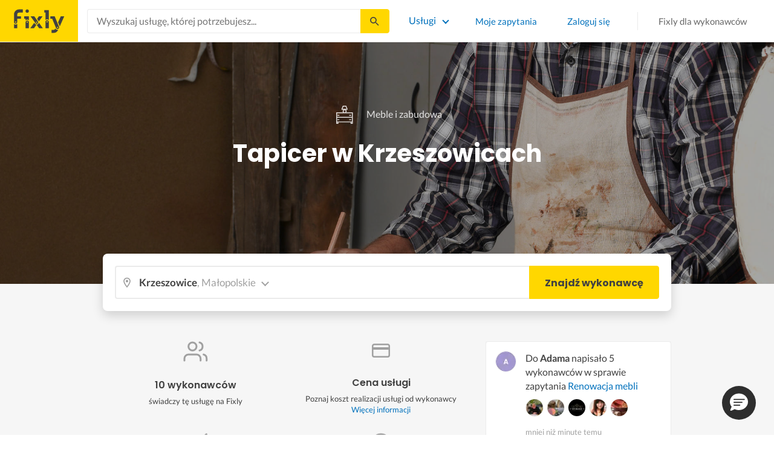

--- FILE ---
content_type: text/html; charset=utf-8
request_url: https://fixly.pl/kategoria/pozostale-uslugi-tapicerskie/krzeszowice
body_size: 61239
content:
<!doctype html>
<html lang="pl" data-reactroot=""><head><meta charSet="utf-8"/><meta http-equiv="X-UA-Compatible" content="IE=edge"/><meta name="viewport" content="width=device-width, initial-scale=1, shrink-to-fit=no"/><meta name="theme-color" content="#FFD700"/><meta name="apple-mobile-web-app-status-bar-style" content="#FFD700"/><meta name="p:domain_verify" content="f75c2304f44ec5f3eb50c47cbed8922c"/><meta http-equiv="Content-Language" content="pl"/><link rel="preconnect" href="https://gapl.hit.gemius.pl"/><link rel="preconnect" href="https://ls.hit.gemius.pl"/><link rel="preconnect" href="https://ninja.data.olxcdn.com"/><link rel="preconnect" href="https://tracking.olx-st.com"/><link rel="preconnect" href="https://www.googletagmanager.com"/><link rel="preconnect" href="https://www.google-analytics.com"/><link rel="preconnect" href="https://www.gstatic.com"/><link rel="preconnect" href="https://fonts.gstatic.com" crossorigin="anonymous"/><link rel="preconnect" href="https://fcm.googleapis.com"/><link rel="preconnect" href="https://pubads.g.doubleclick.net"/><link rel="preconnect" href="https://creativecdn.com"/><link rel="preconnect" href="https://cdn.fixly.pl" crossorigin="anonymous"/><link rel="manifest" href="/manifest.json" crossorigin="use-credentials"/><link rel="preload" as="script" href="/new-relic.js"/><script>
              (function () {
                    const params = new URLSearchParams(window.location.search);
                    const att = params.get('att');
                    if (!att) return;
                    const action = att === 'allowed' ? 'accept_all' : att === 'rejected' ? 'reject_all' : null;
                    if (!action) return;
                    function checkAndRunAction() {
                      if (typeof window.performBannerAction === 'function') {
                        window.performBannerAction(action);
                        return true;
                      }
                      return false;
                    }
                    if (checkAndRunAction()) return;
                    document.addEventListener('cookieyes_banner_load', () => {
                      checkAndRunAction();
                    });
                  })();
            </script><style>
        /* latin-ext */
        @font-face {
          font-family: 'Lato';
          font-style: normal;
          font-weight: 400;
          font-display: swap;
          src: url(https://fonts.gstatic.com/s/lato/v17/S6uyw4BMUTPHjxAwXiWtFCfQ7A.woff2) format('woff2');
          unicode-range: U+0100-024F, U+0259, U+1E00-1EFF, U+2020, U+20A0-20AB, U+20AD-20CF, U+2113, U+2C60-2C7F, U+A720-A7FF;
        }
        /* latin */
        @font-face {
          font-family: 'Lato';
          font-style: normal;
          font-weight: 400;
          font-display: swap;
          src: url(https://fonts.gstatic.com/s/lato/v17/S6uyw4BMUTPHjx4wXiWtFCc.woff2) format('woff2');
          unicode-range: U+0000-00FF, U+0131, U+0152-0153, U+02BB-02BC, U+02C6, U+02DA, U+02DC, U+2000-206F, U+2074, U+20AC, U+2122, U+2191, U+2193, U+2212, U+2215, U+FEFF, U+FFFD;
        }
        /* latin-ext */
        @font-face {
          font-family: 'Lato';
          font-style: normal;
          font-weight: 700;
          font-display: swap;
          src: url(https://fonts.gstatic.com/s/lato/v17/S6u9w4BMUTPHh6UVSwaPGQ3q5d0N7w.woff2) format('woff2');
          unicode-range: U+0100-024F, U+0259, U+1E00-1EFF, U+2020, U+20A0-20AB, U+20AD-20CF, U+2113, U+2C60-2C7F, U+A720-A7FF;
        }
        /* latin */
        @font-face {
          font-family: 'Lato';
          font-style: normal;
          font-weight: 700;
          font-display: swap;
          src: url(https://fonts.gstatic.com/s/lato/v17/S6u9w4BMUTPHh6UVSwiPGQ3q5d0.woff2) format('woff2');
          unicode-range: U+0000-00FF, U+0131, U+0152-0153, U+02BB-02BC, U+02C6, U+02DA, U+02DC, U+2000-206F, U+2074, U+20AC, U+2122, U+2191, U+2193, U+2212, U+2215, U+FEFF, U+FFFD;
        }
        /* devanagari */
        @font-face {
          font-family: 'Poppins';
          font-style: normal;
          font-weight: 400;
          font-display: swap;
          src: url(https://fonts.gstatic.com/s/poppins/v15/pxiEyp8kv8JHgFVrJJbecnFHGPezSQ.woff2) format('woff2');
          unicode-range: U+0900-097F, U+1CD0-1CF6, U+1CF8-1CF9, U+200C-200D, U+20A8, U+20B9, U+25CC, U+A830-A839, U+A8E0-A8FB;
        }
        /* latin-ext */
        @font-face {
          font-family: 'Poppins';
          font-style: normal;
          font-weight: 400;
          font-display: swap;
          src: url(https://fonts.gstatic.com/s/poppins/v15/pxiEyp8kv8JHgFVrJJnecnFHGPezSQ.woff2) format('woff2');
          unicode-range: U+0100-024F, U+0259, U+1E00-1EFF, U+2020, U+20A0-20AB, U+20AD-20CF, U+2113, U+2C60-2C7F, U+A720-A7FF;
        }
        /* latin */
        @font-face {
          font-family: 'Poppins';
          font-style: normal;
          font-weight: 400;
          font-display: swap;
          src: url(https://fonts.gstatic.com/s/poppins/v15/pxiEyp8kv8JHgFVrJJfecnFHGPc.woff2) format('woff2');
          unicode-range: U+0000-00FF, U+0131, U+0152-0153, U+02BB-02BC, U+02C6, U+02DA, U+02DC, U+2000-206F, U+2074, U+20AC, U+2122, U+2191, U+2193, U+2212, U+2215, U+FEFF, U+FFFD;
        }
        /* devanagari */
        @font-face {
          font-family: 'Poppins';
          font-style: normal;
          font-weight: 500;
          font-display: swap;
          src: url(https://fonts.gstatic.com/s/poppins/v15/pxiByp8kv8JHgFVrLGT9Z11lFd2JQEl8qw.woff2) format('woff2');
          unicode-range: U+0900-097F, U+1CD0-1CF6, U+1CF8-1CF9, U+200C-200D, U+20A8, U+20B9, U+25CC, U+A830-A839, U+A8E0-A8FB;
        }
        /* latin-ext */
        @font-face {
          font-family: 'Poppins';
          font-style: normal;
          font-weight: 500;
          font-display: swap;
          src: url(https://fonts.gstatic.com/s/poppins/v15/pxiByp8kv8JHgFVrLGT9Z1JlFd2JQEl8qw.woff2) format('woff2');
          unicode-range: U+0100-024F, U+0259, U+1E00-1EFF, U+2020, U+20A0-20AB, U+20AD-20CF, U+2113, U+2C60-2C7F, U+A720-A7FF;
        }
        /* latin */
        @font-face {
          font-family: 'Poppins';
          font-style: normal;
          font-weight: 500;
          font-display: swap;
          src: url(https://fonts.gstatic.com/s/poppins/v15/pxiByp8kv8JHgFVrLGT9Z1xlFd2JQEk.woff2) format('woff2');
          unicode-range: U+0000-00FF, U+0131, U+0152-0153, U+02BB-02BC, U+02C6, U+02DA, U+02DC, U+2000-206F, U+2074, U+20AC, U+2122, U+2191, U+2193, U+2212, U+2215, U+FEFF, U+FFFD;
        }
        /* devanagari */
        @font-face {
          font-family: 'Poppins';
          font-style: normal;
          font-weight: 600;
          font-display: swap;
          src: url(https://fonts.gstatic.com/s/poppins/v15/pxiByp8kv8JHgFVrLEj6Z11lFd2JQEl8qw.woff2) format('woff2');
          unicode-range: U+0900-097F, U+1CD0-1CF6, U+1CF8-1CF9, U+200C-200D, U+20A8, U+20B9, U+25CC, U+A830-A839, U+A8E0-A8FB;
        }
        /* latin-ext */
        @font-face {
          font-family: 'Poppins';
          font-style: normal;
          font-weight: 600;
          font-display: swap;
          src: url(https://fonts.gstatic.com/s/poppins/v15/pxiByp8kv8JHgFVrLEj6Z1JlFd2JQEl8qw.woff2) format('woff2');
          unicode-range: U+0100-024F, U+0259, U+1E00-1EFF, U+2020, U+20A0-20AB, U+20AD-20CF, U+2113, U+2C60-2C7F, U+A720-A7FF;
        }
        /* latin */
        @font-face {
          font-family: 'Poppins';
          font-style: normal;
          font-weight: 600;
          font-display: swap;
          src: url(https://fonts.gstatic.com/s/poppins/v15/pxiByp8kv8JHgFVrLEj6Z1xlFd2JQEk.woff2) format('woff2');
          unicode-range: U+0000-00FF, U+0131, U+0152-0153, U+02BB-02BC, U+02C6, U+02DA, U+02DC, U+2000-206F, U+2074, U+20AC, U+2122, U+2191, U+2193, U+2212, U+2215, U+FEFF, U+FFFD;
        }
        /* devanagari */
        @font-face {
          font-family: 'Poppins';
          font-style: normal;
          font-weight: 700;
          font-display: swap;
          src: url(https://fonts.gstatic.com/s/poppins/v15/pxiByp8kv8JHgFVrLCz7Z11lFd2JQEl8qw.woff2) format('woff2');
          unicode-range: U+0900-097F, U+1CD0-1CF6, U+1CF8-1CF9, U+200C-200D, U+20A8, U+20B9, U+25CC, U+A830-A839, U+A8E0-A8FB;
        }
        /* latin-ext */
        @font-face {
          font-family: 'Poppins';
          font-style: normal;
          font-weight: 700;
          font-display: swap;
          src: url(https://fonts.gstatic.com/s/poppins/v15/pxiByp8kv8JHgFVrLCz7Z1JlFd2JQEl8qw.woff2) format('woff2');
          unicode-range: U+0100-024F, U+0259, U+1E00-1EFF, U+2020, U+20A0-20AB, U+20AD-20CF, U+2113, U+2C60-2C7F, U+A720-A7FF;
        }
        /* latin */
        @font-face {
          font-family: 'Poppins';
          font-style: normal;
          font-weight: 700;
          font-display: swap;
          src: url(https://fonts.gstatic.com/s/poppins/v15/pxiByp8kv8JHgFVrLCz7Z1xlFd2JQEk.woff2) format('woff2');
          unicode-range: U+0000-00FF, U+0131, U+0152-0153, U+02BB-02BC, U+02C6, U+02DA, U+02DC, U+2000-206F, U+2074, U+20AC, U+2122, U+2191, U+2193, U+2212, U+2215, U+FEFF, U+FFFD;
        }

      </style><link data-chunk="ActivityFeed" rel="preload" as="style" href="https://cdn.fixly.pl/static/css/ActivityFeed.67e13c12.chunk.css"/><link data-chunk="WizardLocationSticky" rel="preload" as="style" href="https://cdn.fixly.pl/static/css/WizardLocationSticky.82d19c17.chunk.css"/><link data-chunk="L4CategoryCity" rel="preload" as="style" href="https://cdn.fixly.pl/static/css/L4CategoryCity.5645e3ea.chunk.css"/><link data-chunk="TopCategories" rel="preload" as="style" href="https://cdn.fixly.pl/static/css/TopCategories.66a92324.chunk.css"/><link data-chunk="ServiceSearchHeader" rel="preload" as="style" href="https://cdn.fixly.pl/static/css/ServiceSearchHeader.87ec995d.chunk.css"/><link data-chunk="main" rel="preload" as="style" href="https://cdn.fixly.pl/static/css/main.f21166a2.chunk.css"/><link data-chunk="main" rel="preload" as="script" href="https://cdn.fixly.pl/static/js/runtime-main.857127ed.js"/><link data-chunk="main" rel="preload" as="script" href="https://cdn.fixly.pl/static/js/73.f9848a54.chunk.js"/><link data-chunk="main" rel="preload" as="script" href="https://cdn.fixly.pl/static/js/main.618c1ed6.chunk.js"/><link data-chunk="ServiceSearchHeader" rel="preload" as="script" href="https://cdn.fixly.pl/static/js/9.015e97dd.chunk.js"/><link data-chunk="ServiceSearchHeader" rel="preload" as="script" href="https://cdn.fixly.pl/static/js/ServiceSearchHeader.41cec825.chunk.js"/><link data-chunk="TopCategories" rel="preload" as="script" href="https://cdn.fixly.pl/static/js/3.8b1766e0.chunk.js"/><link data-chunk="TopCategories" rel="preload" as="script" href="https://cdn.fixly.pl/static/js/TopCategories.526c2498.chunk.js"/><link data-chunk="L4CategoryCity" rel="preload" as="script" href="https://cdn.fixly.pl/static/js/1.156404aa.chunk.js"/><link data-chunk="L4CategoryCity" rel="preload" as="script" href="https://cdn.fixly.pl/static/js/2.835602df.chunk.js"/><link data-chunk="L4CategoryCity" rel="preload" as="script" href="https://cdn.fixly.pl/static/js/7.41c03824.chunk.js"/><link data-chunk="L4CategoryCity" rel="preload" as="script" href="https://cdn.fixly.pl/static/js/L4CategoryCity.2dcbc11c.chunk.js"/><link data-chunk="WizardLocationSticky" rel="preload" as="script" href="https://cdn.fixly.pl/static/js/0.25f35a54.chunk.js"/><link data-chunk="WizardLocationSticky" rel="preload" as="script" href="https://cdn.fixly.pl/static/js/WizardLocationSticky.9f5b82f8.chunk.js"/><link data-chunk="ActivityFeed" rel="preload" as="script" href="https://cdn.fixly.pl/static/js/4.597e1af1.chunk.js"/><link data-chunk="ActivityFeed" rel="preload" as="script" href="https://cdn.fixly.pl/static/js/76.25bdd020.chunk.js"/><link data-chunk="ActivityFeed" rel="preload" as="script" href="https://cdn.fixly.pl/static/js/ActivityFeed.488737f4.chunk.js"/><link data-chunk="main" rel="stylesheet" href="https://cdn.fixly.pl/static/css/main.f21166a2.chunk.css"/><link data-chunk="ServiceSearchHeader" rel="stylesheet" href="https://cdn.fixly.pl/static/css/ServiceSearchHeader.87ec995d.chunk.css"/><link data-chunk="TopCategories" rel="stylesheet" href="https://cdn.fixly.pl/static/css/TopCategories.66a92324.chunk.css"/><link data-chunk="L4CategoryCity" rel="stylesheet" href="https://cdn.fixly.pl/static/css/L4CategoryCity.5645e3ea.chunk.css"/><link data-chunk="WizardLocationSticky" rel="stylesheet" href="https://cdn.fixly.pl/static/css/WizardLocationSticky.82d19c17.chunk.css"/><link data-chunk="ActivityFeed" rel="stylesheet" href="https://cdn.fixly.pl/static/css/ActivityFeed.67e13c12.chunk.css"/></head><body class="eupopup"><div id="root"><header class="header" id="siteHeader"><div class="header__wrapper header__wrapper_mobileNotFixed"><div class="header__leftSide"><a href="/" class="header__logo"><img src="https://cdn.fixly.pl/static/media/fixly_logo.ecdfa02a.svg" alt="Fixly.pl logo" class="header__logoImg" width="53" height="24"/></a></div><div class="header__search"><div class="serviceSearchHeader"><div class="serviceSearch"><form class="serviceSearch__form"><div class="serviceSearch__inputWrap"><div role="combobox" aria-haspopup="listbox" aria-owns="react-autowhatever-1" aria-expanded="false" class="react-autosuggest__container"><input type="text" value="" autoComplete="off" aria-autocomplete="list" aria-controls="react-autowhatever-1" class="serviceSuggest__input serviceSuggest__input_inHeader" placeholder="Wyszukaj usługę, której potrzebujesz..." aria-label="Wyszukaj usługę, której potrzebujesz..." data-testid="serviceSuggestInput"/><div id="react-autowhatever-1" role="listbox" class="react-autosuggest__suggestions-container"></div></div></div><button type="submit" class="serviceSearch__submit serviceSearch__submit_inHeader" aria-label="Szukaj..." data-testid="serviceSuggestSubmit"></button></form></div><button type="button" class="serviceSearchHeader__close" aria-label="Zamknij"></button></div></div><div class="header__rightSide"><nav class="navigation"><ul class="navigation__list"><li class="navigation__item"><div class="dropdownMenu"><button type="button" class="dropdownMenu__button" aria-expanded="false" aria-haspopup="true" aria-label="Lista wszystkich usług" data-testid="dropdownMenuServicesButton">Usługi</button><div class="dropdownMenu__dropdownWrapper"><div class="dropdownMenu__dropdown" aria-hidden="true"><div class="dropdownMenu__container"><ul class="topCategories"><li class="topCategories__category"><a class="topCategories__categoryLink" href="/kategorie/budowa-domu"><span class="topCategories__categoryIcon"><svg xmlns="http://www.w3.org/2000/svg" height="42" width="42" viewBox="0 0 42 42"><path d="M30.3 13.4V7.7a.8.8 0 00-.8-.8h-3.6a.8.8 0 00-.8.8v1l-3.5-3.2a.8.8 0 00-1.1 0L5.7 18.8a.8.8 0 00.6 1.4h3.9v10.6H7.6a.8.8 0 000 1.6h10.1v2.3a2 2 0 002.1 2h2.5a2 2 0 002-2v-2.3h10.2a.8.8 0 100-1.6h-2.6V20.2h4a.8.8 0 00.5-1.4l-6.1-5.4zm-7.6 21.3a.4.4 0 01-.4.4h-2.5a.4.4 0 01-.4-.4V26a4.6 4.4 0 00-1.6-3.3 4.9 4.7 0 01-.2-6.7v2a2 2 0 002 2h3a2 2 0 002-2v-2a4.9 4.7 0 01-.4 6.7 4.5 4.3 0 00-1.5 3.2zm8.4-16a.8.8 0 00-.8.7v11.4h-6v-4.9c0-.8.4-1.5 1-2a6.5 6.3 0 00.3-9.2 1.6 1.5 0 00-1.7-.3 1.6 1.5 0 00-1 1.4V18a.3.3 0 01-.4.4h-3a.3.3 0 01-.3-.4v-2.2a1.6 1.5 0 00-1-1.4 1.6 1.5 0 00-1.7.3 6.5 6.3 0 00.2 9.2 3 2.8 0 011 2v4.9h-5.9V19.4a.8.8 0 00-.8-.8H8.4L21.1 7.2l4.2 3.9a.8.8 0 001.4-.6v-2h2v5.2a.8.8 0 00.2.6l4.8 4.3h-2.6z" fill="currentColor"></path></svg></span><span class="topCategories__categoryName"><span>Budowa domu</span></span></a></li><li class="topCategories__category"><a class="topCategories__categoryLink" href="/kategorie/elektryk"><span class="topCategories__categoryIcon"><svg width="42" height="42" viewBox="0 0 42 42" xmlns="http://www.w3.org/2000/svg"><path d="M22.5 17.5h7.4a1 1 0 011 1.6l-10 16.4a1 1 0 01-1 .5h-.2a1 1 0 01-.8-1.1l.8-10.5H12a1 1 0 01-1-1.6L21.3 6.5a1 1 0 012 .6l-.7 10.4zm-1 6.3l-.9 9.5 8.3-14h-7a1 1 0 01-.7-.4 1 1 0 01-.3-.8l.3-8.8-8 13.3h7.2c.3 0 .6.2.8.4.2.2.3.5.2.8z" fill="currentColor"></path></svg></span><span class="topCategories__categoryName"><span>Elektryk</span></span></a></li><li class="topCategories__category"><a class="topCategories__categoryLink" href="/kategorie/hydraulik"><span class="topCategories__categoryIcon"><svg width="42" height="42" viewBox="0 0 42 42" xmlns="http://www.w3.org/2000/svg"><path d="M31.8 26.4a.6.6 0 00-.7.4 6.2 6.2 0 01-.3.7c0 .2-.3.6-.6 1a5.3 5.3 0 01-.9.8l-.9.4a.6.6 0 00.4 1l1.2-.5a6.4 6.4 0 001-1 5.5 5.5 0 001.2-2.1.6.6 0 00-.4-.7zM9.2 13.9a2.6 2.6 0 115.2 0 2.6 2.6 0 01-5.2 0zm1.5 0a1.1 1.1 0 002.2 0 1.1 1.1 0 00-2.2 0zM15 10a2 2 0 114.1 0 2 2 0 01-4 0zm1.5 0a.6.6 0 101.1 0 .6.6 0 00-1 0z" fill="currentColor"></path><path d="M32.2 17.7h3c1.2 0 2.2.9 2.2 2s0 2-.2 2l-.9.4c-.4.2-.7 1.4-.7 2.6 0 1.2-.4 3.2-1 4.3a10 10 0 01-2.7 3.3l-.5.4a8 8 0 01-4 1.3H14a8 8 0 01-4-1.3l-.5-.4A10 10 0 016.8 29c-.5-1.1-1-3-1.1-4.3-.1-1.2-.5-2.4-.8-2.6l-.7-.4c-.1 0-.2-.9-.2-2s1-2 2.2-2h9a2.6 2.6 0 015.1 0h7.5v-1.9h-1.9a.7.7 0 01-.7-.7c0-.5.3-.8.7-.8h1.9V14c0-.4.3-.7.7-.7h3c.4 0 .7.3.7.7v.4h1.9c.4 0 .7.3.7.8a.7.7 0 01-.7.7h-1.9v1.9zm-1.5-3h-1.4v3h1.4v-3zm-13 1.8c.7 0 1.2.5 1.2 1.2h-2.3c0-.7.5-1.2 1.1-1.2zm18 4.3l.2-.1v-1c0-.3-.3-.6-.7-.6h-29c-.4 0-.7.3-.7.6v1l.3.2a.2.2 0 01.1 0h6a.5.5 0 010 1H6.5c.4.8.6 2 .7 2.7a8.7 8.7 0 003.2 6.6l.5.3c.7.5 2.2 1 3.1 1h13.4c1 0 2.4-.5 3.2-1l.4-.4c.8-.5 1.9-1.8 2.3-2.7.4-1 .8-2.7.8-3.7 0-.7.1-3.2 1.5-4z" fill="currentColor"></path></svg></span><span class="topCategories__categoryName"><span>Hydraulik</span></span></a></li><li class="topCategories__category"><a class="topCategories__categoryLink" href="/kategorie/malarz"><span class="topCategories__categoryIcon"><svg xmlns="http://www.w3.org/2000/svg" width="42" height="42" viewBox="0 0 11.11 11.11"><path d="M5.93 1.5a.66.66 0 00-.47.19l-.25.25-.05-.05a.74.74 0 00-1.05 0l-.45.45a.83.83 0 00-.24.6c0 .21.08.42.24.58l1.55 1.55a.43.43 0 010 .6l-.23.23-.29-.3a.45.45 0 00-.63 0 .44.44 0 00-.03.59L2.71 7.5a.44.44 0 00-.58.03.45.45 0 000 .63l.87.86a.44.44 0 00.63 0c.16-.16.16-.4.02-.58l1.33-1.32c.07.06.16.1.26.1a.45.45 0 00.32-.76l-.3-.29.23-.22a.83.83 0 000-1.18L3.95 3.23a.42.42 0 01-.13-.3c0-.11.05-.22.13-.3l.45-.45a.34.34 0 01.48 0l.05.04-.25.25a.67.67 0 000 .94L7.75 6.5a.66.66 0 00.94 0l.78-.79a.67.67 0 000-.94L6.4 1.7a.66.66 0 00-.47-.2zm0 .4c.07 0 .14.03.18.08L9.2 5.05a.26.26 0 010 .37l-.79.78a.27.27 0 01-.37 0L4.96 3.13a.26.26 0 010-.37l.4-.4.39-.38a.26.26 0 01.18-.08zm1.25 1.43a.17.17 0 00-.12.28l.3.3a.17.17 0 00.23 0 .17.17 0 000-.24l-.29-.3a.17.17 0 00-.12-.04zm.68.67a.17.17 0 00-.13.29L8.8 5.35a.17.17 0 00.25 0 .17.17 0 000-.24L7.97 4.05A.17.17 0 007.84 4zM4.36 5.88l.03.01.87.87a.04.04 0 01-.06.06l-.1-.1V6.7l-.28-.27a.2.2 0 00-.28 0 .2.2 0 000 .28l.13.13-1.33 1.33c-.07-.03-.15-.03-.2.02a.2.2 0 000 .29l.09.1.1.1a.04.04 0 010 .05.04.04 0 01-.06 0l-.86-.86a.04.04 0 010-.06.04.04 0 01.05 0l.14.13v.01l.25.24a.2.2 0 00.28 0 .2.2 0 000-.28l-.13-.14 1.33-1.33c.06.02.14.02.19-.03a.2.2 0 000-.29l-.08-.07-.1-.11a.04.04 0 010-.06.04.04 0 01.02-.01z" fill="currentColor"></path></svg></span><span class="topCategories__categoryName"><span>Malarz</span></span></a></li><li class="topCategories__category"><a class="topCategories__categoryLink" href="/kategorie/meble-i-zabudowa"><span class="topCategories__categoryIcon"><svg width="42" height="42" viewBox="0 0 42 42" xmlns="http://www.w3.org/2000/svg"><path d="M18.4 6a.7.7 0 00-.7.5l-2 5.2a.7.7 0 00.1.7l.6.3h2.7a3.2 3.2 0 00-1.4 2.6c0 .6.2 1.2.5 1.6H7.5c-.4 0-.5.4-.5.8v17.6c0 .4.1.7.5.7h2.4c.4 0 .9-.3.9-.7v-1.7h20v1.7c0 .4 0 .7.5.7h2.3c.4 0 1-.3 1-.7V17.7c0-.4-.6-.8-1-.8h-10a3.2 3.2 0 00-.7-4.2h2.3c.4 0 .7-.4.7-.8a.7.7 0 00-.1-.3l-2-5.1a.7.7 0 00-.6-.5h-4.8zm.5 1.4h3.8l1.4 3.8h-6.7L19 7.4zm2 6a1.8 1.8 0 01.6 3.5h-1.1a1.8 1.8 0 01-1.2-1.6c0-1 .8-1.8 1.8-1.8zm-12.5 5h11.8a3.2 3.2 0 001.5 0h11.4v6.2H8.4v-6.2zm1.2 2.8a.7.7 0 000 1.5h2a.7.7 0 000-1.5h-2zm19.5 0a.7.7 0 000 1.5h2a.7.7 0 000-1.5h-2zM8.4 26h24.7v6.2H8.4V26zm1.2 2.4a.7.7 0 000 1.4h2a.7.7 0 000-1.4h-2zm19.5 0a.7.7 0 000 1.4h2a.7.7 0 000-1.4h-2zM8.4 33.6h1v1h-1v-1zm23.8 0h1v1h-1v-1z" fill="currentColor"></path></svg></span><span class="topCategories__categoryName"><span>Meble i zabudowa</span></span></a></li><li class="topCategories__category"><a class="topCategories__categoryLink" href="/kategorie/motoryzacja"><span class="topCategories__categoryIcon"><svg xmlns="http://www.w3.org/2000/svg" width="42" height="42" viewBox="0 0 42 42"><path fill="currentColor" d="M12.2 18h-1.7c-1.2 0-2.3.5-3.1 1.3s-1.3 1.9-1.3 3.1v.6c0 1.1.4 2.1 1.2 2.8.8.8 1.8 1.2 2.8 1.2h.4v.1c.2.8.7 1.5 1.3 2 .6.5 1.5.8 2.3.8s1.6-.3 2.3-.8c.7-.5 1.1-1.2 1.3-2V27h7.5v.1c.2.8.7 1.5 1.3 2 .7.5 1.5.8 2.3.8.8 0 1.6-.3 2.3-.8.7-.5 1.1-1.2 1.3-2V27H34a2.732 2.732 0 002.7-2.7V22c0-1-.4-2-1.1-2.8-.7-.8-1.7-1.2-2.7-1.2h-.1l-2.7-4.7c-.2-.4-.5-.7-.8-.9-.4-.2-.8-.3-1.2-.3h-9.4c-.3 0-.6.1-.9.2-.3.1-.6.3-.8.6L12.2 18zm3.3 9.5c-.4.4-.8.6-1.3.6-.4 0-.7-.1-1-.3-.3-.2-.6-.5-.7-.8-.1-.3-.2-.7-.1-1.1.1-.4.3-.7.5-1 .3-.3.6-.4 1-.5.4-.1.7 0 1.1.1.3.1.6.4.8.7.2.3.3.7.3 1-.1.5-.2.9-.6 1.3zm14.8 0c-.3.3-.8.5-1.3.5-.4 0-.7-.1-1-.3-.3-.2-.5-.5-.7-.8-.1-.3-.2-.7-.1-1.1.1-.4.3-.7.5-1 .3-.3.6-.4 1-.5.4-.1.7 0 1.1.1.3.1.6.4.8.7s.3.7.3 1c0 .6-.2 1-.6 1.4zm3.9-7c.4.4.6 1 .6 1.6v2.3c0 .2-.1.4-.2.6-.2.2-.4.2-.6.2h-1.5v-.1c-.2-.8-.7-1.4-1.3-1.9-.6-.5-1.4-.7-2.2-.7-.8 0-1.6.3-2.2.7-.6.5-1.1 1.1-1.3 1.9v.1h-7.7v-.1c-.2-.8-.7-1.4-1.3-1.9-.6-.5-1.4-.7-2.2-.7-.8 0-1.6.2-2.2.7-.6.5-1.1 1.1-1.3 1.9v.1h-.5c-.6 0-1.1-.2-1.6-.6-.4-.4-.6-1-.6-1.6v-.6c0-.7.3-1.3.7-1.8.5-.5 1.1-.7 1.8-.7h22.2c.4-.1 1 .2 1.4.6zm-10.5-6.6h4.4c.1 0 .2 0 .3.1.1 0 .1.1.2.2l2.2 3.8h-7v-4.1zm-5.4.2s.1-.1.2-.1H21.9v4h-7.2l3.6-3.9z"></path></svg></span><span class="topCategories__categoryName"><span>Motoryzacja</span></span></a></li><li class="topCategories__category"><a class="topCategories__categoryLink" href="/kategorie/ogrod"><span class="topCategories__categoryIcon"><svg xmlns="http://www.w3.org/2000/svg" width="42" height="42" viewBox="0 0 11.1 11.1"><path d="M6 2.5c-1.4 0-2.4.3-3.2 1a3 3 0 00-.9 1.3 2.9 2.9 0 00-.1 1v.5a.2.2 0 00.2.1.2.2 0 00.2 0 .2.2 0 00.1-.2c.1-.5.3-.9.5-1.1.3-.3.6-.4 1-.3.3 0 .5.1.7.3l.5.8c.2.5.5.8.8 1 .5.3 1.1.5 2 .5h.5l-.1 1a.2.2 0 00.2.3.2.2 0 00.3-.2 4.4 4.4 0 000-1.5c-.2-1.2-.9-2.2-2.2-3a.3.3 0 00-.2 0 .2.2 0 00-.1 0 .3.3 0 000 .2.2.2 0 000 .2c1.1.7 1.8 1.5 2 2.4a6 6 0 01-.5.1c-.7 0-1.2-.1-1.6-.4-.2-.1-.5-.4-.7-.8l-.6-1a1.8 1.8 0 00-.9-.4c-.7 0-1.2.2-1.5.6.1-.4.4-.7.7-1 .7-.6 1.6-1 2.9-1 1 0 1.7.3 2.2 1 .5.5.8 1.1.8 1.9l-.2.6a.2.2 0 000 .2.2.2 0 00.4 0l.2-.8c0-.9-.3-1.7-.8-2.3-.7-.7-1.5-1-2.6-1z" fill="currentColor"></path></svg></span><span class="topCategories__categoryName"><span>Ogród</span></span></a></li><li class="topCategories__category"><a class="topCategories__categoryLink" href="/kategorie/organizacja-imprez"><span class="topCategories__categoryIcon"><svg xmlns="http://www.w3.org/2000/svg" width="42" height="42" viewBox="0 0 42 42"><path d="M15.6 14.94a.67.67 0 00.17.71l2.09 2-.5 2.87a.71.71 0 00.28.68.68.68 0 00.41.14.8.8 0 00.33-.08L21 19.93l2.58 1.36a.69.69 0 00.73-.06.71.71 0 00.28-.68l-.49-2.87 2.08-2a.67.67 0 00.17-.71.68.68 0 00-.56-.48l-2.88-.41-1.28-2.61a.7.7 0 00-.63-.39.67.67 0 00-.62.39L19 14l-2.88.42a.69.69 0 00-.52.52zm7 2.62l.31 1.83-1.65-.86a.68.68 0 00-.64 0l-1.62.86.31-1.83a.68.68 0 00-.2-.62l-1.33-1.3 1.84-.27a.7.7 0 00.53-.38l.85-1.67.77 1.68a.7.7 0 00.53.38l1.84.27-1.33 1.3a.68.68 0 00-.2.61zM6.51 15.5l1 1.78a.7.7 0 001.25 0l.84-1.84 2-.36a.69.69 0 00.54-.5.7.7 0 00-.2-.71l-1.49-1.36.27-2a.7.7 0 00-1-.7l-1.76 1L6 9.89a.72.72 0 00-.73.08.68.68 0 00-.25.69l.41 2-1.36 1.44a.69.69 0 00-.15.72.71.71 0 00.58.46zm.4-2.78l-.2-1 .88.43a.74.74 0 00.65 0l.84-.48-.13 1a.72.72 0 00.23.61l.72.65-1 .18a.71.71 0 00-.52.4l-.4.89-.46-.86a.71.71 0 00-.52-.39l-1-.1.68-.71a.7.7 0 00.23-.62zM37.9 21.28l-1.5-1.36.27-2a.68.68 0 00-.3-.67.69.69 0 00-.73 0l-1.76 1-1.82-.88a.71.71 0 00-.73.08.7.7 0 00-.26.69l.41 2-1.39 1.46a.7.7 0 00-.16.73.71.71 0 00.58.45l2 .22 1 1.78a.7.7 0 001.25 0l.83-1.84 2-.36a.69.69 0 00.55-.5.72.72 0 00-.24-.8zm-5-1.11l-.19-1 .88.43a.66.66 0 00.64 0l.85-.48-.13 1a.7.7 0 00.22.61l.72.65-.95.18a.69.69 0 00-.52.4l-.4.89-.44-.85a.73.73 0 00-.58-.4l-1-.1.67-.71a.67.67 0 00.25-.62zM25.85 12.44a2.2 2.2 0 10-2.19-2.2 2.21 2.21 0 002.19 2.2zm-.8-2.2a.8.8 0 01.8-.8.8.8 0 110 1.6.8.8 0 01-.8-.8zM9.19 29.18a2.2 2.2 0 102.19 2.2 2.21 2.21 0 00-2.19-2.2zm.8 2.2a.81.81 0 11-.8-.8.8.8 0 01.81.8zM32.83 26.83A2.2 2.2 0 1035 29a2.2 2.2 0 00-2.17-2.17zm.8 2.2a.81.81 0 11-.8-.8.8.8 0 01.8.77zM8.06 23.33a1.65 1.65 0 011.64-1.64.7.7 0 100-1.39 1.65 1.65 0 01-1.64-1.63.7.7 0 00-1.39 0A1.66 1.66 0 015 20.3a.69.69 0 00-.27 1.33H5a1.65 1.65 0 011.64 1.64.7.7 0 101.39 0zM7.77 21a3.18 3.18 0 00-.41.41A2.59 2.59 0 007 21a3 3 0 00.4-.4 3.11 3.11 0 00.37.4zM12.64 9.53h.28a1.64 1.64 0 011.64 1.64.7.7 0 001.39 0 1.64 1.64 0 011.64-1.64.7.7 0 100-1.4A1.65 1.65 0 0116 6.57a.7.7 0 00-1.39 0 1.65 1.65 0 01-1.71 1.62.71.71 0 00-.7.7.69.69 0 00.44.64zm2.21-.64a3 3 0 00.4-.4 3.87 3.87 0 00.41.4 3.87 3.87 0 00-.41.4 3 3 0 00-.4-.4zM30.09 11.85a.17.17 0 00.1 0 .23.23 0 00.13 0h.06a1.64 1.64 0 011.62 1.7.7.7 0 101.39 0 1.64 1.64 0 011.64-1.63.7.7 0 100-1.4 1.64 1.64 0 01-1.62-1.62.7.7 0 10-1.41 0 1.65 1.65 0 01-1.66 1.62.69.69 0 00-.27 1.33zm2.22-.63a3.09 3.09 0 00.4-.41 3.18 3.18 0 00.41.41 2.59 2.59 0 00-.41.4 2.52 2.52 0 00-.4-.4zM21 22.3a.7.7 0 00-.7.7v12a.7.7 0 001.4 0V23a.7.7 0 00-.7-.7z" fill="currentColor"></path><path d="M31.52 16.57a.67.67 0 00.23-.48.7.7 0 00-1.17-.55 23.39 23.39 0 00-7.71 17.34c0 .72 0 1.46.1 2.21a.7.7 0 00.7.63h.06a.69.69 0 00.63-.76c-.06-.69-.09-1.39-.09-2.08a22 22 0 017.25-16.31zM32.6 25.17a.69.69 0 00.27-.46.67.67 0 00-.13-.51.71.71 0 00-.47-.27.7.7 0 00-.51.12 16.1 16.1 0 00-6.08 9.39c-.11.5-.2 1-.26 1.5a.7.7 0 00.61.77h.09a.71.71 0 00.69-.61c.06-.47.14-.93.24-1.37a14.63 14.63 0 015.55-8.56zM10.12 24.05a.72.72 0 00-1 .15.69.69 0 00.14 1 14.63 14.63 0 015.55 8.57c.1.46.18.92.24 1.37a.7.7 0 00.69.61h.09a.68.68 0 00.47-.26.72.72 0 00.14-.51q-.11-.78-.27-1.5a16 16 0 00-6.05-9.43zM11.28 15.54a.7.7 0 00-1 .05.68.68 0 00-.18.5.67.67 0 00.23.48 22 22 0 017.27 16.31 20.41 20.41 0 01-.1 2.12.74.74 0 00.16.51.71.71 0 00.47.25h.07a.69.69 0 00.69-.63c.07-.73.1-1.48.1-2.21a23.39 23.39 0 00-7.71-17.38z" fill="currentColor"></path></svg></span><span class="topCategories__categoryName"><span>Organizacja imprez</span></span></a></li><li class="topCategories__category"><a class="topCategories__categoryLink" href="/kategorie/projektowanie"><span class="topCategories__categoryIcon"><svg width="42" height="42" viewBox="0 0 42 42" xmlns="http://www.w3.org/2000/svg"><path d="M34.5 7.031a1.675 1.675 0 00-1.781.375L7.875 32.296a1.675 1.675 0 00-.375 1.782A1.63 1.63 0 009 35.11h24.844c.89 0 1.64-.75 1.64-1.64V8.579c.047-.704-.375-1.266-.984-1.548zm-.61 26.672H9.048c-.14 0-.188-.094-.234-.14-.047-.047-.047-.141.046-.235l24.844-24.89c.047-.047.094-.094.14-.094h.094c.047 0 .141.094.141.234v3.985h-2.203a.72.72 0 00-.703.703.72.72 0 00.703.703h2.25v3.047h-.984a.721.721 0 00-.703.703.72.72 0 00.703.703h.984v3.047h-2.203a.72.72 0 00-.703.703.72.72 0 00.703.703h2.203v3.047h-.984a.72.72 0 00-.703.703.72.72 0 00.703.703h.984v3.047h-2.203a.72.72 0 00-.703.703.72.72 0 00.703.703h2.203v1.688c0 .093-.094.234-.234.234z" fill="currentColor"></path><path d="M29.719 29.25V18.281L18.797 29.25h10.922zm-1.407-1.406h-6.14l6.14-6.14v6.14z" fill="currentColor"></path></svg></span><span class="topCategories__categoryName"><span>Projektowanie</span></span></a></li><li class="topCategories__category"><a class="topCategories__categoryLink" href="/kategorie/remont"><span class="topCategories__categoryIcon"><svg width="42" height="42" viewBox="0 0 42 42" xmlns="http://www.w3.org/2000/svg"><path d="M10.73 9.19a2 2 0 00-2.06.48 2 2 0 00-.48 2.06l5.27 15.84a2.32 2.32 0 001.67 1.53 2.32 2.32 0 002.2-.62l3.7-3.7 1.84 1.85c-.09.8.17 1.64.8 2.26l3.95 3.96a2.77 2.77 0 003.91 0l.32-.32a2.77 2.77 0 000-3.9l-3.96-3.97a2.76 2.76 0 00-2.26-.79l-1.85-1.84 3.7-3.7a2.32 2.32 0 00.62-2.2 2.31 2.31 0 00-1.53-1.67L10.73 9.2zm20.1 20.46a1.32 1.32 0 010 1.86l-.32.32a1.32 1.32 0 01-1.86 0l-3.96-3.96a1.32 1.32 0 010-1.87l.31-.31a1.32 1.32 0 011.87 0l3.96 3.96zm-6.85-4.99l-.32.32a2.86 2.86 0 00-.18.2l-3.85-3.85a.28.28 0 010-.39l.31-.31a.28.28 0 01.4 0l3.84 3.85a3.2 3.2 0 00-.2.18zm2.72-8.19a.87.87 0 01-.24.83l-3.7 3.7-1.4-1.4a1.72 1.72 0 00-2.44 0l-.32.32a1.72 1.72 0 000 2.44l1.4 1.4-3.7 3.7a.87.87 0 01-.83.24.87.87 0 01-.64-.59L9.56 11.27a.54.54 0 01.14-.57.55.55 0 01.57-.14l15.84 5.27c.3.1.51.33.59.64z" fill="currentColor"></path><path d="M19.35 14.35a.72.72 0 10-.46 1.37l1.8.6a.72.72 0 00.46-1.37l-1.8-.6zm-2.23-.74l-4.49-1.5a.72.72 0 00-.45 1.37l4.49 1.5a.72.72 0 00.45-1.38z" fill="currentColor"></path></svg></span><span class="topCategories__categoryName"><span>Remont</span></span></a></li><li class="topCategories__category"><a class="topCategories__categoryLink" href="/kategorie/sprzatanie"><span class="topCategories__categoryIcon"><svg xmlns="http://www.w3.org/2000/svg" width="42" height="42" viewBox="0 0 11.11 11.11"><path d="M7.95 2.99h-.3a.17.17 0 000 .35h.3a.44.44 0 00.45-.44v-.74a.44.44 0 00-.45-.45h-.3a.17.17 0 000 .35h.3c.06 0 .1.05.1.1v.73a.1.1 0 01-.1.1z" fill="currentColor"></path><path d="M4.84 3.85a.17.17 0 00-.17.18v.87a.21.21 0 01-.21.21.17.17 0 00-.18.18v3.65c0 .3.24.54.53.54h3.33a.5.5 0 00.5-.5V6.81a.17.17 0 000-.06 1.85 1.85 0 00-1.67-1.64V4.03a.17.17 0 00-.18-.17h-.3v-.52h.45c.02.25.09.5.2.72l.02.05a.17.17 0 10.31-.16l-.02-.04a1.7 1.7 0 01-.17-.75V1.9a.17.17 0 00-.18-.17H5.12a.17.17 0 00-.12.04l-.7.59a.17.17 0 00-.07.13v.68c0 .1.08.18.18.18h.64v.52zm1.78.7h-.93a.17.17 0 000 .34h.93v.4c0 .1.08.17.17.17.72 0 1.32.51 1.47 1.19H5.34a.17.17 0 000 .35H8.3v.81H5.32a.17.17 0 000 .35H8.3v.81c0 .09-.06.16-.15.16H4.8a.19.19 0 01-.18-.19v-3.5a.56.56 0 00.39-.54v-.7h1.6zM4.58 2.55l.6-.5h1.75V3H4.58zm.82.78h.75v.52H5.4zM10.02 2.38a.17.17 0 000-.35H9.1a.17.17 0 000 .35zm-1.12.38a.17.17 0 00.07.24l.83.47a.17.17 0 10.17-.3l-.83-.48a.17.17 0 00-.24.07z" fill="currentColor"></path></svg></span><span class="topCategories__categoryName"><span>Sprzątanie</span></span></a></li><li class="topCategories__category"><a class="topCategories__categoryLink" href="/kategorie/szkolenia-i-jezyki-obce"><span class="topCategories__categoryIcon"><svg xmlns="http://www.w3.org/2000/svg" width="42" height="42" viewBox="0 0 42 42"><path fill="currentColor" d="M39.09 15.19L21 8.92a.89.89 0 00-.56 0l-18 6.27a.83.83 0 00-.56.78.85.85 0 00.54.81l7.22 2.78v7.2c0 .5.46.78.82.95a16.07 16.07 0 002.36.76v3.81a.85.85 0 001.48.56l1.38-1.53 1.39 1.53a.84.84 0 00.63.28.79.79 0 00.3 0 .84.84 0 00.54-.79v-2.89c.76 0 1.43.08 2 .08a31.91 31.91 0 007.33-.9c3.44-.84 3.6-1.16 3.6-1.74v-7.19l7.62-2.91a.85.85 0 00.54-.81.83.83 0 00-.54-.78zM16.85 30.07l-.54-.6a.84.84 0 00-.63-.27.87.87 0 00-.63.27l-.54.6v-8.63l2.32.9zm-4-9.28v5.92c-.71-.21-1.21-.38-1.49-.49v-6zM36.34 16l-15.65 6-15.51-6 15.51-5.41zm-16 7.68a.88.88 0 00.6 0l8.81-3.37v6a30.24 30.24 0 01-9.23 1.52c-.61 0-1.27 0-2-.09V23z"></path></svg></span><span class="topCategories__categoryName"><span>Szkolenia i języki obce</span></span></a></li><li class="topCategories__category"><a class="topCategories__categoryLink" href="/kategorie/transport"><span class="topCategories__categoryIcon"><svg xmlns="http://www.w3.org/2000/svg" width="42" height="42" viewBox="0 0 42 42"><path d="M26.35 17.33a.83.83 0 00-.58.24.86.86 0 00-.24.58.82.82 0 00.82.82h8a.82.82 0 00.57-.24.8.8 0 00.24-.58.83.83 0 00-.23-.58.86.86 0 00-.58-.24z" fill="currentColor"></path><path d="M36.51 20.55h-8a.78.78 0 00-.58.24.82.82 0 00.58 1.39h3.12v3.19a.54.54 0 01-.17.4.53.53 0 01-.4.17h-.26a3.29 3.29 0 00-5.24-1.73 3.29 3.29 0 00-1.14 1.73h-8.1V13.07a.55.55 0 01.56-.56H31a.58.58 0 01.4.16.56.56 0 01.17.4v1.09h-3.11a.78.78 0 00-.58.24.8.8 0 00-.24.57.82.82 0 00.82.82h8a.82.82 0 00.57-.24.78.78 0 00.24-.58.76.76 0 00-.24-.57.78.78 0 00-.57-.24h-3.3v-1.09A2.19 2.19 0 0031 10.88H16.88a2.19 2.19 0 00-2.19 2.19v1.36h-4a2.94 2.94 0 00-2.53 1.48L6.48 19a1.89 1.89 0 00-1.12.61 1.84 1.84 0 00-.48 1.24v4.87A1.86 1.86 0 005.42 27a1.83 1.83 0 001.31.54h.55a3.36 3.36 0 001.12 1.8 3.27 3.27 0 002.09.75 3.32 3.32 0 003.25-2.55h10.64a3.36 3.36 0 001.12 1.8 3.27 3.27 0 002.09.75 3.32 3.32 0 003.25-2.55H31a2.19 2.19 0 002.2-2.2v-3.16h3.3a.82.82 0 00.57-.24.82.82 0 00-.57-1.39zm-8.26 7.85a1.68 1.68 0 01-1 .09 1.64 1.64 0 01-.87-.46 1.72 1.72 0 01-.47-.88 1.65 1.65 0 01.1-1 1.73 1.73 0 01.62-.77 1.79 1.79 0 01.95-.28 1.66 1.66 0 011.21.5 1.69 1.69 0 01.21 2.17 1.73 1.73 0 01-.75.63zm-16.79-.18a1.77 1.77 0 01-1 .27 1.77 1.77 0 01-.64-.12 1.79 1.79 0 01-.51-.37 1.42 1.42 0 01-.31-.54 1.56 1.56 0 01-.13-.64 1.66 1.66 0 01.28-1 1.64 1.64 0 01.76-.64 1.71 1.71 0 01.67-.14h.32a1.72 1.72 0 01.88.47 1.62 1.62 0 01.47.88 1.71 1.71 0 01-.1 1 1.82 1.82 0 01-.69.83zm3.23-7.6v5.32h-1a3.34 3.34 0 00-3.21-2.46 3.3 3.3 0 00-2 .73 3.27 3.27 0 00-1.13 1.73h-.62a.24.24 0 01-.16-.07.22.22 0 01-.06-.15v-4.89a.11.11 0 010-.08.1.1 0 010-.07.18.18 0 01.07-.05h8.06zm0-4.56V19H8.35l1.25-2.27a1.35 1.35 0 01.46-.49 1.43 1.43 0 01.64-.18z" fill="currentColor"></path></svg></span><span class="topCategories__categoryName"><span>Transport</span></span></a></li><li class="topCategories__category"><a class="topCategories__categoryLink" href="/kategorie/uslugi-dla-biznesu"><span class="topCategories__categoryIcon"><svg xmlns="http://www.w3.org/2000/svg" width="42" height="42" viewBox="0 0 42 42"><path fill="currentColor" d="M34.89 28.09l-1.16.33v-5.85l-4.55-1.49-2.49 1.23V12.08l-5.92-2.2h-.06l-4.74 2.82v9.55l-2.37-1.17-4.55 1.49v5.83l-1.15-.33-2 .86V33h31v-4.07zM7.2 31.72V29.8l.8-.33 1.07.31v1.94zm5.67-9v9h-2.5v-8.19zm1.32 9v-8.88l1.74.86v8zm3.06-16.67v-1.62l2.88-1.71v1.85zm0 3.91v-2.43l2.88-1.48v2.42zm0 3.9v-2.42L20.13 19v2.42zm0 3.91v-2.42l2.88-1.49v2.43zm0 4.95v-3.47l2.88-1.48v4.95zm8.08-3.88v3.88h-3.88v-5.13zm0-3.91v2.53l-3.88-1.25v-2.52zm0-3.9v2.52l-3.88-1.25v-2.52zm0-3.91v2.52l-3.88-1.25v-2.52zm0-3.13v1.74l-3.88-1.24v-1.93zm1.49 18.73v-8l1.75-.87v8.89zm8-2.25l.78.33v1.92h-1.91v-1.94zm-2.4-5.94v8.19h-2.53v-9z"></path></svg></span><span class="topCategories__categoryName"><span>Usługi dla biznesu</span></span></a></li><li class="topCategories__category topCategories__category_highlighted"><a class="topCategories__categoryLink" href="/kategorie/montaz-i-naprawa"><span class="topCategories__categoryIcon"><svg width="42" height="42" viewBox="0 0 42 42" xmlns="http://www.w3.org/2000/svg"><path d="M32.51 21.608h-1.186v-9.714c0-.153.065-.3.178-.404a1.81 1.81 0 00.523-1.847l-.773-2.702a.638.638 0 00-.614-.462H29.23a.638.638 0 00-.614.462l-.773 2.702c-.192.67.009 1.377.523 1.848a.55.55 0 01.178.404v9.714h-1.177a.639.639 0 00-.638.638v1.43c0 .352.286.638.638.638.03 0 .053.024.053.053v.052a.053.053 0 01-.053.052.639.639 0 00-.638.639v8.241a2.17 2.17 0 002.167 2.17h2.083a2.171 2.171 0 002.169-2.17v-8.241a.638.638 0 00-.639-.638.053.053 0 01-.053-.053v-.052c0-.03.024-.053.053-.053a.639.639 0 00.639-.638v-1.43a.638.638 0 00-.639-.639zm-3.283-11.06a.544.544 0 01-.157-.554l.641-2.239h.446l.64 2.239a.543.543 0 01-.156.554 1.828 1.828 0 00-.593 1.346v9.714h-.228v-9.714a1.83 1.83 0 00-.593-1.346zm2.644 12.654a1.33 1.33 0 00-.691 1.166v.052c0 .502.28.94.691 1.166v7.766c0 .492-.4.893-.892.893h-2.083c-.491 0-.89-.4-.89-.893v-7.766a1.33 1.33 0 00.69-1.166v-.052c0-.502-.279-.94-.69-1.166v-.317h3.865v.317z" fill="currentColor"></path><path d="M28.991 26.452a.639.639 0 00-.638.638v.851a.639.639 0 001.277 0v-.85a.638.638 0 00-.639-.639zm0 2.567a.639.639 0 00-.638.638v3.62a.639.639 0 001.277 0v-3.62a.638.638 0 00-.639-.638zM25.175 6.479h-.899a1.79 1.79 0 00-1.663 1.134h-.838a1.646 1.646 0 00-1.559-1.134H15.43c-.625 0-1.163.353-1.443.867-.54.117-1.658.39-2.516.809-1.016.496-2.757 1.8-2.83 1.855a.638.638 0 00-.256.51v.8a.639.639 0 00.83.609c.868-.272 2.398-.723 2.81-.776.433-.055 1.333.108 1.954.256.277.523.82.884 1.452.884h.695v8.48a1.63 1.63 0 00-1.076 1.445l-.57 10.872v.033a2.401 2.401 0 002.397 2.399h1.891a2.401 2.401 0 002.398-2.432l-.57-10.871a1.628 1.628 0 00-1.075-1.445v-8.48h.695a1.65 1.65 0 001.56-1.135h.837a1.79 1.79 0 001.663 1.135h.899a.639.639 0 00.638-.639V7.117a.638.638 0 00-.638-.638zm-6.407 27.765h-1.89a1.123 1.123 0 01-1.122-1.107l.39-7.457h1.11a.638.638 0 000-1.276h-1.043l.028-.533h.256a.639.639 0 000-1.277h-.19l.017-.309a.356.356 0 01.355-.337h2.288c.19 0 .345.148.355.337l.016.31h-1.205a.639.639 0 000 1.276h1.272l.028.533h-.582a.639.639 0 000 1.276h.648l.39 7.457a1.123 1.123 0 01-1.12 1.108zm-.524-13.573h-.843v-8.378h.843v8.378zm2.345-10.027a.373.373 0 01-.373.372H15.43a.373.373 0 01-.372-.372V9.81a.638.638 0 00-1.277 0v.249c-.592-.12-1.377-.24-1.917-.172-.263.033-.76.16-1.28.304.496-.339 1.048-.694 1.447-.889.581-.284 1.337-.496 1.865-.624a.637.637 0 001.162-.364v-.186c0-.206.167-.373.373-.373h4.787c.205 0 .372.167.372.373v.804a.638.638 0 001.277 0V8.89h.622v.992h-.876a.633.633 0 00-.385-.132.639.639 0 00-.638.638v.256zm3.947.372h-.26a.513.513 0 01-.512-.513V8.268c0-.283.23-.513.512-.513h.26v3.26z" fill="currentColor"></path></svg></span><span class="topCategories__categoryName"><span>Montaż i naprawa</span></span></a></li><li class="topCategories__category"><a class="topCategories__categoryLink" href="/kategorie/uslugi-finansowe"><span class="topCategories__categoryIcon"><svg xmlns="http://www.w3.org/2000/svg" width="42" height="42" viewBox="0 0 42 42"><path d="M29.65 6.35a1.64 1.64 0 00-1.15-.47h-15a1.6 1.6 0 00-1.62 1.62v27a1.64 1.64 0 00.47 1.15 1.61 1.61 0 001.15.47h15a1.6 1.6 0 001.62-1.62v-27a1.61 1.61 0 00-.47-1.15zM13.12 34.12h5v-1.24h-5V7.5a.38.38 0 01.38-.38h15a.36.36 0 01.26.11.37.37 0 01.12.27v25.38h-5v1.24h5v.38a.41.41 0 01-.38.38h-15a.37.37 0 01-.27-.12.36.36 0 01-.11-.26z" fill="currentColor"></path><path d="M13.88 15.88h1.25v1.25h-1.25zM15.88 15.88h1.25v1.25h-1.25zM17.88 15.88h1.25v1.25h-1.25zM19.88 15.88h1.25v1.25h-1.25zM14.5 15.12h13a.61.61 0 00.62-.62v-6a.61.61 0 00-.62-.62h-13a.61.61 0 00-.62.62v6a.61.61 0 00.62.62zm.62-1.24V9.12h11.76v4.76zM14.5 22.12h3a.61.61 0 00.62-.62v-3a.61.61 0 00-.62-.62h-3a.61.61 0 00-.62.62v3a.61.61 0 00.62.62zm.62-1.24v-1.76h1.76v1.76zM22.5 17.88h-3a.61.61 0 00-.62.62v3a.61.61 0 00.62.62h3a.61.61 0 00.62-.62v-3a.61.61 0 00-.62-.62zm-.62 1.24v1.76h-1.76v-1.76zM27.5 17.88h-3a.61.61 0 00-.62.62v3a.61.61 0 00.62.62h3a.61.61 0 00.62-.62v-3a.61.61 0 00-.62-.62zm-.62 1.24v1.76h-1.76v-1.76zM14.5 27.12h3a.61.61 0 00.62-.62v-3a.61.61 0 00-.62-.62h-3a.61.61 0 00-.62.62v3a.61.61 0 00.62.62zm.62-1.24v-1.76h1.76v1.76zM22.5 22.88h-3a.61.61 0 00-.62.62v3a.61.61 0 00.62.62h3a.61.61 0 00.62-.62v-3a.61.61 0 00-.62-.62zm-.62 1.24v1.76h-1.76v-1.76zM18.12 28.5a.61.61 0 00-.62-.62h-3a.61.61 0 00-.62.62v3a.61.61 0 00.62.62h3a.61.61 0 00.62-.62zm-1.24.62v1.76h-1.76v-1.76zM22.5 27.88h-3a.61.61 0 00-.62.62v3a.61.61 0 00.62.62h3a.61.61 0 00.62-.62v-3a.61.61 0 00-.62-.62zm-.62 1.24v1.76h-1.76v-1.76zM27.5 22.88h-3a.61.61 0 00-.62.62v8a.61.61 0 00.62.62h3a.61.61 0 00.62-.62v-8a.61.61 0 00-.62-.62zm-.62 1.24v6.76h-1.76v-6.76zM21.88 32.88h1.25v1.25h-1.25z" fill="currentColor"></path><path d="M21.06 11.12h2.37v1.25h-2.37z" fill="currentColor" transform="rotate(-44.98 22.257 11.747)"></path><path d="M18.56 11.13h2.37v1.25h-2.37z" fill="currentColor" transform="rotate(-45 19.756 11.747)"></path></svg></span><span class="topCategories__categoryName"><span>Usługi finansowe</span></span></a></li><li class="topCategories__category"><a class="topCategories__categoryLink" href="/kategorie/uslugi-prawne-i-administracyjne"><span class="topCategories__categoryIcon"><svg width="42" height="42" fill="none" viewBox="0 0 42 42" xmlns="http://www.w3.org/2000/svg"><path d="M28.12 35.44v-5.36h2.85a.82.82 0 00.81-.83V6.56a.82.82 0 00-.81-.82H14.7a.82.82 0 00-.82.82v5.37h-2.85a.82.82 0 00-.81.82v22.69a.82.82 0 00.81.82h16.28a.82.82 0 00.8-.82zm1.22-4.13v4.13c0 1.14-.91 2.06-2.04 2.06H11.04A2.05 2.05 0 019 35.44V12.75c0-1.14.91-2.06 2.03-2.06h1.63V6.56c0-1.14.91-2.06 2.03-2.06h16.28c1.12 0 2.03.92 2.03 2.06v22.69c0 1.14-.91 2.06-2.03 2.06h-1.63z" fill="currentColor"></path><path d="M11.03 11.93a.82.82 0 00-.81.82v22.69a.82.82 0 00.81.82h16.28a.82.82 0 00.8-.82V12.75a.82.82 0 00-.8-.82H11.02zm0-1.24h16.28c1.12 0 2.03.92 2.03 2.06v22.69c0 1.14-.91 2.06-2.04 2.06H11.04A2.05 2.05 0 019 35.44V12.75c0-1.14.91-2.06 2.03-2.06z" fill="currentColor"></path><path d="M13.88 16.05v2.48h2.44v-2.48h-2.44zm-.4-1.24h3.25c.45 0 .81.37.81.83v3.3a.82.82 0 01-.81.82h-3.26a.82.82 0 01-.8-.82v-3.3a.82.82 0 01.8-.83zm11.59 7.84h-11.8a.61.61 0 00-.6.62c0 .34.26.62.6.62h11.8c.33 0 .6-.28.6-.62a.61.61 0 00-.6-.62zm0 4.54h-11.8a.61.61 0 00-.6.62c0 .34.26.61.6.61h11.8c.33 0 .6-.27.6-.61a.61.61 0 00-.6-.62zm-4.48 4.54h-7.32a.61.61 0 00-.61.61c0 .34.27.62.61.62h7.32c.34 0 .61-.27.61-.62a.61.61 0 00-.6-.62zm4.48 0h-1.63a.61.61 0 00-.61.61c0 .34.27.62.61.62h1.63c.33 0 .6-.27.6-.62a.61.61 0 00-.6-.62zm0-13.95a.63.63 0 010 .08c0 .53-.2 1.04-.5 1.45-.32.43-.9.68-1.48.66a2 2 0 01-1.5-.6 2.01 2.01 0 01-.59-1.5v-4.7c0-.35.27-.63.61-.63.34 0 .61.28.61.62v4.74a.79.79 0 00.84.83h.06c.2.01.4-.07.47-.17a1.21 1.21 0 00.26-.78.65.65 0 010-.08v-7.09c0-.98-.71-1.78-1.67-1.78-1.04 0-2 .9-2 1.78a.61.61 0 01-.6.62.61.61 0 01-.61-.62c0-1.6 1.51-3.02 3.21-3.02a2.93 2.93 0 012.89 3.02v7.09a.63.63 0 010 .08z" fill="currentColor"></path></svg></span><span class="topCategories__categoryName"><span>Usługi prawne i administracyjne</span></span></a></li><li class="topCategories__category"><a class="topCategories__categoryLink" href="/kategorie/uslugi-zdalne"><span class="topCategories__categoryIcon"><svg width="42" height="42" viewBox="0 0 42 42" xmlns="http://www.w3.org/2000/svg"><path d="M16.927 17.31c-1.59 1.08.446.826-6.172 3.563a5.401 5.401 0 00-3.182 4.009h-1.21c-.7 0-1.272.572-1.272 1.272v13.937H3.88c-.381 0-.636.255-.636.636 0 .382.255.637.637.637h34.236c.382 0 .636-.255.636-.637 0-.381-.254-.636-.636-.636H36.91V26.154c0-.7-.573-1.272-1.273-1.272h-1.209c-.318-1.782-1.463-3.31-3.182-4.01-6.809-2.863-4.518-2.545-5.982-3.563v-3.564c.955-1.4 1.464-2.672 1.528-2.927 2.227-4.327 1.4-8.654-3.373-9.927-4.073-1.082-12.536.827-8.018 9.545.063.255.573 1.591 1.527 3.119v3.754zm8.655-6.874c-.764 2.037-2.227 4.646-4.455 4.582-2.163 0-3.818-2.864-4.518-4.836.254-1.4 1.336-2.927 2.736-2.927 1.273 0 2.61.89 2.737 1.081.127.191.318.255.509.255.19 0 .382-.064.509-.191L24.373 7c.572.51 1.527 1.655 1.209 3.436zM21 18.518l-2.8-1.336v-2.036a4.433 4.433 0 002.927 1.145 4.448 4.448 0 002.8-1.018v1.909L21 18.518zm-3.31-.127l2.355 1.145-1.272 2.037-2.1-2.227 1.018-.955zm17.946 21.7H6.364V26.154H35.7l-.064 13.937zm-2.482-15.21H8.845c.319-1.272 1.146-2.29 2.355-2.8a78.894 78.894 0 004.455-2.035l2.736 2.99c.254.319.764.255 1.018-.063l1.527-2.482 1.527 2.482c.191.382.7.382 1.019.063l2.736-2.99a78.848 78.848 0 004.455 2.036c1.336.509 2.163 1.527 2.481 2.8zm-9.99-3.372l-1.273-1.973 2.545-1.145.828.89-2.1 2.228zM15.526 4.836c1.4-4.2 12.537-4.645 11.01 2.928-.446-.955-1.973-2.864-2.737-2.037l-1.21 1.4c-2.545-1.845-5.345-1.463-6.745 1.337-.509-1.464-.636-2.673-.318-3.628z" fill="currentColor"></path><path fill-rule="evenodd" clip-rule="evenodd" d="M21 35.54a2.36 2.36 0 100-4.72 2.36 2.36 0 000 4.72zm0 1a3.36 3.36 0 100-6.72 3.36 3.36 0 000 6.72z" fill="currentColor"></path></svg></span><span class="topCategories__categoryName"><span>Usługi zdalne</span></span></a></li><li class="topCategories__category"><a class="topCategories__categoryLink" href="/kategorie/zdrowie-i-uroda"><span class="topCategories__categoryIcon"><svg xmlns="http://www.w3.org/2000/svg" width="42" height="42" viewBox="0 0 42 42"><path fill="currentColor" d="M33.71 29.1a1.75 1.75 0 00-1.25-.52h-.55a1.77 1.77 0 00-1.38.67l-1.77-1.41v-5.15c0-1-.39-3.11-1.16-3.89a4 4 0 00-2.8-1.15h-1.09a.43.43 0 01-.3-.13.42.42 0 01-.12-.3v-.53a4.78 4.78 0 00.63-.5A4 4 0 0025 14.06a1.73 1.73 0 001.2-.51 1.79 1.79 0 00.52-1.25v-.55a1.22 1.22 0 00-.36-.86.85.85 0 00-.19-.14v-.31a5 5 0 00-2.52-4.37l-.35-.18a1.2 1.2 0 00.11-.35 2.24 2.24 0 00-.18-1.3 2.21 2.21 0 00-.85-1 2.33 2.33 0 00-2.51 0 2.3 2.3 0 00-.86 1 2.32 2.32 0 00-.17 1.3 1.22 1.22 0 00.06.26 4.25 4.25 0 00-1 .48A4.45 4.45 0 0016.52 8a5.14 5.14 0 00-.44 2.08v.64a1.15 1.15 0 00-.19.14 1.2 1.2 0 00-.36.86v.55a1.79 1.79 0 00.52 1.25 1.73 1.73 0 001.19.51 4 4 0 001.09 2.13 5.34 5.34 0 00.48.4v.63a.41.41 0 01-.42.42H17.3a3.93 3.93 0 00-2.8 1.16c-.77.77-1.16 2.91-1.16 3.89v5.14l-1.77 1.42a1.77 1.77 0 00-1.38-.67h-.55a1.82 1.82 0 00-1.25.51 1.78 1.78 0 00-.51 1.25v.55a1.76 1.76 0 00.51 1.25 1.79 1.79 0 001.25.52h.26a2.61 2.61 0 00-.38 1.17 2.78 2.78 0 00.58 1.91 2.75 2.75 0 001.72 1l4.78.82.06.07a1.85 1.85 0 001.26.49h3.86l8.63-1.38a2.71 2.71 0 001.73-1 2.73 2.73 0 00.22-3.09h.1a1.79 1.79 0 001.25-.52 1.76 1.76 0 00.51-1.25v-.54a1.76 1.76 0 00-.51-1.21zM17.17 11.88v.82a.59.59 0 01-.17-.1.43.43 0 01-.13-.3v-.42zm3.95 7.4a1.51 1.51 0 01-1.48-.81 1.79 1.79 0 00.52-1.25 3.36 3.36 0 001.78 0 1.81 1.81 0 00.52 1.23l.12.11a1.64 1.64 0 01-1.46.72zM19.56 8.54a.67.67 0 00-.2.48 1.46 1.46 0 01-.09.59 1.56 1.56 0 01-.33.5 1.29 1.29 0 01-.5.33 1.51 1.51 0 01-.6.09h-.42v-.42a3.62 3.62 0 01.33-1.52 2.59 2.59 0 01.82-1.16 6.07 6.07 0 012.55-.69 3.8 3.8 0 011.88.49 3.75 3.75 0 011.35 1.36 3.64 3.64 0 01.5 1.85v.09h-.42c-3.57 0-3.7-1.46-3.71-1.51a.71.71 0 00-.19-.48.7.7 0 00-.97 0zm-1 3.26a2.93 2.93 0 001-.4 2.86 2.86 0 00.73-.7 5.67 5.67 0 003.51 1.16v1.53A2.59 2.59 0 0121.12 16a2.66 2.66 0 01-1.84-.76 2.62 2.62 0 01-.76-1.85zm7.75 21.36a10 10 0 013.16-.51H30a1.42 1.42 0 011 .35 1.38 1.38 0 01-.74 2.39l-7.53 1.21-.3-1.51zM17.53 36a.49.49 0 01.3-.18l3.3-.34.27 1.33h-3.48a.55.55 0 01-.34-.13.51.51 0 01-.15-.33.45.45 0 01.1-.35zM12 35.41a1.35 1.35 0 01-.88-.51 1.38 1.38 0 01-.3-1 1.43 1.43 0 01.48-.9 1.38 1.38 0 01.94-.37h.58a10.24 10.24 0 013.16.5l3.19 1.14-1.51.16a1.83 1.83 0 00-1.57 1.65zm12.48-13.89l1.06 1.06a1.3 1.3 0 01.38.93 1.26 1.26 0 01-.38.92l-1.06 1.06a.63.63 0 00-.16.27 3.41 3.41 0 00-.09 1.9 3.45 3.45 0 00.94 1.66 2.18 2.18 0 01.46.7l.06.48c-.44.32-1.6.81-4.57.81-3.14 0-4.25-.56-4.61-.85l.1-.43a2.09 2.09 0 01.49-.72 3.55 3.55 0 00.9-1.66 3.38 3.38 0 00-.09-1.89.63.63 0 00-.16-.26l-1.06-1.07a1.26 1.26 0 01-.38-.92 1.3 1.3 0 01.38-.93l1.06-1.06a.63.63 0 00.2-.47V19h.43a2.84 2.84 0 002.72 1.64A2.85 2.85 0 0023.85 19h.43v2.06a.63.63 0 00.2.46zm-7.86-2.45v1.7l-.86.86a2.73 2.73 0 00-.76 1.88 2.5 2.5 0 00.21 1 2.4 2.4 0 00.57.86l.32.32v2a1.55 1.55 0 01-.55 1.17l-2.44 2a1.54 1.54 0 01-1.07.44h-2.4a.41.41 0 01-.42-.42v-.55a.38.38 0 01.12-.29.43.43 0 01.3-.13h.55a.43.43 0 01.3.13.43.43 0 01.12.29.75.75 0 00.1.36.67.67 0 00.29.31.66.66 0 00.37.06.64.64 0 00.34-.14l2.74-2.19a.58.58 0 00.18-.23.73.73 0 00.07-.29v-5.52a6.05 6.05 0 01.76-2.94 2.62 2.62 0 011.16-.68zm4.5 13.59a14.15 14.15 0 004.1-.48l-3.32 1.67-4.15-1.49a16.12 16.12 0 003.37.3zm5.05-4.34a1.43 1.43 0 01-.15-.64v-1.83l.47-.47a2.66 2.66 0 00.77-1.87 2.66 2.66 0 00-.77-1.88l-.87-.86v-1.64a2.68 2.68 0 011 .62 6.05 6.05 0 01.76 2.94v5.47a.73.73 0 00.07.29.53.53 0 00.19.23l2.73 2.19a.64.64 0 00.34.14.59.59 0 00.37-.06.67.67 0 00.28-.25.62.62 0 00.1-.35.45.45 0 01.12-.3.43.43 0 01.3-.13h.55a.43.43 0 01.3.13.39.39 0 01.12.3v.54a.41.41 0 01-.12.3.42.42 0 01-.3.12h-2.35a1.51 1.51 0 01-1.08-.45l-2.43-2a1.45 1.45 0 01-.4-.54zM25.08 12.7v-.82h.29v.42a.4.4 0 01-.29.4zm-3-7.36a.83.83 0 010 .15 4.38 4.38 0 00-.92-.1 7.41 7.41 0 00-.92.09.89.89 0 010-.14.94.94 0 01.07-.55 1 1 0 011.77 0 1 1 0 010 .55z"></path></svg></span><span class="topCategories__categoryName"><span>Zdrowie i uroda</span></span></a></li><li class="topCategories__category"><a class="topCategories__categoryLink" href="/kategorie/zlota-raczka"><span class="topCategories__categoryIcon"><svg xmlns="http://www.w3.org/2000/svg" width="42" height="42" viewBox="0 0 11.11 11.11"><path d="M2.07 1.62a1.7 1.7 0 00-1.44.65.21.21 0 00-.01.02L.6 2.3a.18.18 0 00-.02.04v.03a.19.19 0 000 .04v.02l.01.01v.02l.02.02a.15.15 0 000 .01.17.17 0 00.03.03c.01 0 .01 0 0 0a.2.2 0 00.03.02H.7a.24.24 0 00.03.02l.9.18c.15.03.25.18.22.33l-.1.45a.28.28 0 01-.32.21l-.9-.18a.21.21 0 00-.02 0H.48a.16.16 0 00-.03 0l-.03.02a.22.22 0 00-.03.01.18.18 0 00-.02.03.18.18 0 00-.01.01l-.02.02v.01a.23.23 0 00-.02.05.2.2 0 000 .05v.02a1.7 1.7 0 001.65 1.26 1.7 1.7 0 001.31-.62l.02-.02.58.11-.03.06a.7.7 0 00-.07.3v.76c0 .23.1.44.28.58l.84.68.22.14.03.02-.01.04a.64.64 0 00-.06.26v1.28c0 .36.3.65.65.65H7.8a.65.65 0 00.65-.65V7.34a.64.64 0 00-.17-.43l-.02-.03.02-.03a.84.84 0 00.13-.45v-.98l1.37.28a.77.77 0 00.8-1.19.77.77 0 00-.49-.33L8.77 3.9l-.35-.07v-.19c0-.4-.29-.71-.64-.71a.57.57 0 00-.24.06l-.05.02-.02-.05c-.1-.27-.32-.46-.6-.46a.57.57 0 00-.3.1l-.05.02-.03-.04a.64.64 0 00-.54-.3.63.63 0 00-.44.18l-.03.03-.04-.03A.62.62 0 005 2.28c-.34 0-.63.3-.65.68v.06l-.74-.15v-.03a1.7 1.7 0 00-1.54-1.22zm-.1.37a1.34 1.34 0 011.3 1.03l-.03.2a.18.18 0 00.36.07v-.05l.75.15v.5c0 .07 0 .14.03.21l.01.05-.13.05-1-.2a.18.18 0 00-.06 0 .2.2 0 00-.04.01.18.18 0 00-.03.02.19.19 0 00-.05.05 1.34 1.34 0 01-2.21 0l-.07-.1.56.11a.65.65 0 00.48-.1.64.64 0 00.28-.4l.09-.45a.64.64 0 00-.5-.76l-.57-.11.1-.07A1.34 1.34 0 011.97 2zM5 2.65c.1 0 .17.06.2.1a.38.38 0 01.1.25v.78h-.04a.86.86 0 00-.15.07l-.38.16-.01-.06a.4.4 0 010-.06v-.9c0-.18.12-.34.28-.34zm.95 0c.08 0 .15.03.2.1a.38.38 0 01.1.25v.88c0 .17-.1.31-.24.34l-.05.01-.01-.04a.72.72 0 00-.27-.36l-.02-.01V3c0-.19.13-.35.3-.35zm.93.23c.08 0 .14.04.2.1a.4.4 0 01.07.24v.89a.4.4 0 01-.08.24.24.24 0 01-.19.1.24.24 0 01-.2-.1.4.4 0 01-.07-.24v-.89a.4.4 0 01.08-.24.24.24 0 01.19-.1zm.9.43c.08 0 .15.04.2.1a.4.4 0 01.07.24v.89a.4.4 0 01-.07.24.25.25 0 01-.2.1.25.25 0 01-.2-.1.4.4 0 01-.07-.24v-.89a.4.4 0 01.08-.24.25.25 0 01.2-.1zm-2.37.81a.12.12 0 01.05 0l.07.05a.6.6 0 01.05.08c.03.06.04.11.04.17a.32.32 0 01-.16.28l-.4.23-.05.03a.18.18 0 00.06.34c.73.13 1.21.46 1.44 1.01a.18.18 0 00.24.1.18.18 0 00.1-.24c-.21-.51-.6-.87-1.16-1.09l-.09-.03.08-.05a.67.67 0 00.11-.09l.02-.02.23.05 1.29.26.73.15V6.4a.48.48 0 01-.1.29l-.02.02h-.03a.64.64 0 00-.1-.01H5.73a.64.64 0 00-.28.06l-.03.01H5.4a2.43 2.43 0 01-.28-.18l-.8-.64-.03-.03a.39.39 0 01-.15-.3v-.76a.32.32 0 01.15-.27l.97-.4a.64.64 0 01.11-.06.19.19 0 01.04 0zm3.01.1l.27.05 1.34.27a.41.41 0 01.32.48.41.41 0 01-.48.32l-1.45-.3V4.7h-.01v-.06a.8.8 0 00.01-.1zm-2.09.25l.03.04.02.04.07.1-.18-.04-.13-.03.12-.06a.67.67 0 00.03-.02zm-.6 2.6H7.8c.15 0 .28.12.28.27v1.33h-.02c-.03.13-.13.23-.26.23H5.73a.28.28 0 01-.28-.28V7.34c0-.15.12-.28.28-.28z" fill="currentColor"></path></svg></span><span class="topCategories__categoryName"><span>Złota rączka</span></span></a></li></ul><a href="/lista-uslug" class="allServicesNav__allServicesLink">Lista wszystkich usług</a></div></div></div></div></li><li class="navigation__item navigation__item_complexLogin"><button type="button" class="navigation__link" data-testid="myRequestsButton">Moje zapytania</button></li><li class="navigation__item"><button type="button" class="navigation__link" data-testid="loginButton">Zaloguj się</button></li><li class="navigation__item"><a href="/rejestracja/wykonawca" class="navigation__link navigation__link_sp" data-testid="spRegisterButton">Fixly dla wykonawców</a></li></ul></nav></div></div></header><script type="application/ld+json">{
        "@context": "http://schema.org",
        "@type": "Organization",
        "name": "Fixly",
        "alternateName": ["flixly","fixli","flixy","flixli","fiksly","fizly","flxly","filxly","fixlu","flyxly","fixtly","fuxly","fixily","dixly","fixky","fixlee","vixly","fixdy","flixi","fixfy","fixle","fixny"],
        "url": "https://fixly.pl/",
        "logo": "https://cdn.fixly.pl/static/media/favicon-144.8a8f6978.png",
        "sameAs": [
          "https://www.facebook.com/fixlypl/",
          "https://www.youtube.com/channel/UCQDvMXhFoiMc3qK0mo5NPJQ",
          "https://www.instagram.com/fixly.pl/",
          "https://www.linkedin.com/company/olx-group",
          "https://twitter.com/pl_fixly",
          "https://pl.pinterest.com/fixlypl/",
          "https://pl.trustpilot.com/review/fixly.pl",
          "https://play.google.com/store/apps/details?id=com.fixly.android.provider&referrer=channel-feature-campaign",
          "https://apps.apple.com/pl/app/fixly-dla-wykonawc%C3%B3w/id1293721839",
          "https://pl.wikipedia.org/wiki/OLX"
        ],
        "memberOf":["https://www.olx.pl/"]
      }</script><div id="content"><div class="l4Category"><div class="l4Category__topSections"><span></span><div class="l4Category__header"><div class="l4Header"><picture class="l4Header__background" itemProp="image" itemscope="" itemType="https://schema.org/ImageObject"><div class="l4Header__backgroundWidescreen" style="background-image:url(&#x27;https://cdn.fixly.pl/img/category_covers/2113.jpg&#x27;)"></div><source media="(min-width: 568px)" srcSet="https://cdn.fixly.pl/img/category_covers/2113.jpg"/><source media="(max-width: 569px)" srcSet="https://cdn.fixly.pl/l4_mobile/2113.jpg"/><img class="l4Header__backgroundImage" src="https://cdn.fixly.pl/img/category_covers/2113.jpg" alt="Tapicer Krzeszowice" itemProp="contentUrl"/><meta itemProp="representativeOfPage" content="True"/><span itemscope="" itemType="https://schema.org/ImageObject" itemProp="thumbnail"><meta content="https://cdn.fixly.pl/l4_mobile/2113.jpg" itemProp="contentUrl"/></span></picture><div class="l4Header__titleWrapper"><a class="l4Header__breadcrumb l4Header__breadcrumb_meble-i-zabudowa" href="/kategorie/meble-i-zabudowa/krzeszowice"><span class="l4Header__categoryIcon"><svg width="42" height="42" viewBox="0 0 42 42" xmlns="http://www.w3.org/2000/svg"><path d="M18.4 6a.7.7 0 00-.7.5l-2 5.2a.7.7 0 00.1.7l.6.3h2.7a3.2 3.2 0 00-1.4 2.6c0 .6.2 1.2.5 1.6H7.5c-.4 0-.5.4-.5.8v17.6c0 .4.1.7.5.7h2.4c.4 0 .9-.3.9-.7v-1.7h20v1.7c0 .4 0 .7.5.7h2.3c.4 0 1-.3 1-.7V17.7c0-.4-.6-.8-1-.8h-10a3.2 3.2 0 00-.7-4.2h2.3c.4 0 .7-.4.7-.8a.7.7 0 00-.1-.3l-2-5.1a.7.7 0 00-.6-.5h-4.8zm.5 1.4h3.8l1.4 3.8h-6.7L19 7.4zm2 6a1.8 1.8 0 01.6 3.5h-1.1a1.8 1.8 0 01-1.2-1.6c0-1 .8-1.8 1.8-1.8zm-12.5 5h11.8a3.2 3.2 0 001.5 0h11.4v6.2H8.4v-6.2zm1.2 2.8a.7.7 0 000 1.5h2a.7.7 0 000-1.5h-2zm19.5 0a.7.7 0 000 1.5h2a.7.7 0 000-1.5h-2zM8.4 26h24.7v6.2H8.4V26zm1.2 2.4a.7.7 0 000 1.4h2a.7.7 0 000-1.4h-2zm19.5 0a.7.7 0 000 1.4h2a.7.7 0 000-1.4h-2zM8.4 33.6h1v1h-1v-1zm23.8 0h1v1h-1v-1z" fill="currentColor"></path></svg></span>Meble i zabudowa</a><span><h1 class="l4Header__title">Tapicer w Krzeszowicach</h1></span></div></div></div><div class="l4Category__sectionTop"><div class="l4Category__search"><div class="wizardLocationSticky"><div class="wizardLocationSticky__sticker"><div class="wizardLocationSticky__wrap"><div class="wizardLocation"><div class="locationSelect"><div class="locationSelect__wrapper"><div class="locationSelect__inputWrapper"><div class="locationSelect__formatedOutput"><span class="locationSelect__formatedOutputWrap"><span class="locationSelect__formatedOutputPlaceholder">Wybierz lokalizację</span></span></div><input type="text" id="locationSearchInput" class="locationSelect__input" value="" placeholder="Wybierz lokalizację" autoComplete="off"/><div class="locationSelect__listWrapper"><ul class="locationSelect__suggestionsWrapper"><li class="locationSelect__suggestion"><input type="radio" id="predefinedCity__17871" value="17871" name="citySuggestion" class="locationSelect__suggestionInput visually-hidden" tabindex="-1"/><label for="predefinedCity__17871" class="locationSelect__suggestionLabel locationSelect__suggestionLabel_predefined" data-suggestion-id="17871">Warszawa</label></li><li class="locationSelect__suggestion"><input type="radio" id="predefinedCity__8959" value="8959" name="citySuggestion" class="locationSelect__suggestionInput visually-hidden" tabindex="-1"/><label for="predefinedCity__8959" class="locationSelect__suggestionLabel locationSelect__suggestionLabel_predefined" data-suggestion-id="8959">Kraków</label></li><li class="locationSelect__suggestion"><input type="radio" id="predefinedCity__10609" value="10609" name="citySuggestion" class="locationSelect__suggestionInput visually-hidden" tabindex="-1"/><label for="predefinedCity__10609" class="locationSelect__suggestionLabel locationSelect__suggestionLabel_predefined" data-suggestion-id="10609">Łódź</label></li><li class="locationSelect__suggestion"><input type="radio" id="predefinedCity__19701" value="19701" name="citySuggestion" class="locationSelect__suggestionInput visually-hidden" tabindex="-1"/><label for="predefinedCity__19701" class="locationSelect__suggestionLabel locationSelect__suggestionLabel_predefined" data-suggestion-id="19701">Wrocław</label></li><li class="locationSelect__suggestion"><input type="radio" id="predefinedCity__13983" value="13983" name="citySuggestion" class="locationSelect__suggestionInput visually-hidden" tabindex="-1"/><label for="predefinedCity__13983" class="locationSelect__suggestionLabel locationSelect__suggestionLabel_predefined locationSelect__suggestionLabel_lastMobile" data-suggestion-id="13983">Poznań</label></li><li class="locationSelect__suggestion"><input type="radio" id="predefinedCity__5659" value="5659" name="citySuggestion" class="locationSelect__suggestionInput visually-hidden" tabindex="-1"/><label for="predefinedCity__5659" class="locationSelect__suggestionLabel locationSelect__suggestionLabel_predefined locationSelect__suggestionLabel_hiddenMobile" data-suggestion-id="5659">Gdańsk</label></li><li class="locationSelect__suggestion"><input type="radio" id="predefinedCity__7691" value="7691" name="citySuggestion" class="locationSelect__suggestionInput visually-hidden" tabindex="-1"/><label for="predefinedCity__7691" class="locationSelect__suggestionLabel locationSelect__suggestionLabel_predefined locationSelect__suggestionLabel_hiddenMobile" data-suggestion-id="7691">Katowice</label></li><li class="locationSelect__suggestion"><input type="radio" id="predefinedCity__10119" value="10119" name="citySuggestion" class="locationSelect__suggestionInput visually-hidden" tabindex="-1"/><label for="predefinedCity__10119" class="locationSelect__suggestionLabel locationSelect__suggestionLabel_predefined locationSelect__suggestionLabel_hiddenMobile locationSelect__suggestionLabel_lastDesktop" data-suggestion-id="10119">Lublin</label></li></ul></div></div><button type="button" id="locationSelect__submitBtn" class="locationSelect__submitBtn">Znajdź wykonawcę</button></div></div></div></div></div></div></div><div class="l4Category__benefitsFeed"><div class="l4Category__benefits"><div class="l4Benefits"><div class="l4Benefit"><div class="l4Benefit__icon"><img src="https://cdn.fixly.pl/static/media/users.5840c132.svg" alt="" class="l4Benefit__img" width="41" height="34"/></div><div class="l4Benefit__label"><p class="l4Benefit__title item">10 wykonawców</p><p class="l4Benefit__description">świadczy tę usługę na Fixly</p></div></div><div class="l4Benefit"><div class="l4Benefit__icon"><img src="https://cdn.fixly.pl/static/media/credit-card.c6bb9c15.svg" alt="" class="l4Benefit__img" width="30" height="30"/></div><div class="l4Benefit__label"><p class="l4Benefit__title item">Cena usługi</p><p class="l4Benefit__description">Poznaj koszt realizacji usługi od wykonawcy<br/><a href="/platnoscifixly" target="_blank" rel="noreferrer noopener">Więcej informacji</a></p></div></div><div class="l4Benefit"><div class="l4Benefit__icon"><img src="https://cdn.fixly.pl/static/media/check.c941eb70.svg" alt="" class="l4Benefit__img" width="40" height="29"/></div><div class="l4Benefit__label"><p class="l4Benefit__title item">24 godziny</p><p class="l4Benefit__description">mają wykonawcy na nawiązanie z Tobą kontaktu</p></div></div><div class="l4Benefit"><div class="l4Benefit__icon"><img src="https://cdn.fixly.pl/static/media/clock.09c6119c.svg" alt="" class="l4Benefit__img" width="34" height="34"/></div><div class="l4Benefit__label"><p class="l4Benefit__title item">26 min</p><p class="l4Benefit__description">zazwyczaj należy zaczekać na pierwszą wiadomość</p></div></div></div></div><div class="l4Category__feed"><div class="l4Category__feedFixed"><div class="l4Category__subtitle l4Category__subtitle_feed"><div class="heading3">Aktualności</div></div><span></span></div></div></div><div class="l4Category__feedbacks"><div class="l4Category__feedbacksWrap"><div class="l4Category__subtitle"><div class="heading3">Jak wykonawców oceniają inni użytkownicy Fixly?</div></div><div class="feedbacks"><div class="feedback"><div class="feedback__provider"><div class="feedback__providerLink"><picture><source type="image/webp" srcSet="https://cdn.fixly.pl/avatar/generated-694421-a46802ad9c0c801bbd078a99e0024eb3:2x:s.webp 2x, https://cdn.fixly.pl/avatar/generated-694421-a46802ad9c0c801bbd078a99e0024eb3:1x:s.webp 1x"/><source type="image/jpg" srcSet="https://cdn.fixly.pl/avatar/generated-694421-a46802ad9c0c801bbd078a99e0024eb3:2x:s.jpg 2x,https://cdn.fixly.pl/avatar/generated-694421-a46802ad9c0c801bbd078a99e0024eb3:1x:s.jpg 1x"/></picture><div class="feedback__providerContacts"><p class="textP1 feedback__providerName">Tomasz Chudowski</p><p class="textMeta feedback__providerInfo textMeta_big">Wykonawca, Krzeszowice, Tapicer</p></div></div></div><div class="feedback__author"><div class="avatar"><picture><source type="image/webp" srcSet="https://cdn.fixly.pl/avatar/generated-734158-36bc63f72caf57e046763c68f3ed3825:2x:s.webp 2x, https://cdn.fixly.pl/avatar/generated-734158-36bc63f72caf57e046763c68f3ed3825:1x:s.webp 1x"/><source type="image/jpg" srcSet="https://cdn.fixly.pl/avatar/generated-734158-36bc63f72caf57e046763c68f3ed3825:2x:s.jpg 2x,https://cdn.fixly.pl/avatar/generated-734158-36bc63f72caf57e046763c68f3ed3825:1x:s.jpg 1x"/></picture></div><p class="textP3 feedback__authorInfo"><span class="feedback__authorName">Aleksandra</span><span class="feedback__authorCity">Krzeszowice</span></p></div><div class="feedback__title"></div><span class="ratingStars feedback__rating"><span class="ratingStars__star ratingStars__star_small ratingStars__star_gold" aria-hidden="true"></span><span class="ratingStars__star ratingStars__star_small ratingStars__star_gold" aria-hidden="true"></span><span class="ratingStars__star ratingStars__star_small ratingStars__star_gold" aria-hidden="true"></span><span class="ratingStars__star ratingStars__star_small ratingStars__star_gold" aria-hidden="true"></span><span class="ratingStars__star ratingStars__star_small ratingStars__star_gold" aria-hidden="true"></span></span><div class="feedback__commentWrap"><p class="textP2 feedback__comment">Świetny fachowiec, profesjonalizm na każdym kroku od rozmowy z klientem i doradztwo po wykonanie zlecenia. Korzystałam kilka razy z usług Pana Tomasza i za każdym razem byłam bardzo zadowola. Bardzo dobra jakość użytych produktów i dokładność wykonania zlecenia sprawiła, że wszyscy znajomi zachwycają się nowymi pufami. Polecam z czystym sumieniem a ja już szykuję się do Pana Tomasza na renowację krzeseł. </p><button type="button" class="feedback__expand">Pokaż więcej</button></div><div class="feedback__footer"><p class="textMeta feedback__footerText textMeta_bold textMeta_big"><time dateTime="2020-07-06T18:55:05.000Z">6 lipca 2020</time><span class="feedback__internal"><span class="feedback__internalIcon"></span>Opinia z Fixly</span></p></div><form class="feedback__addReply"><span class="feedback__addReplyTitle">Zanim Twój komentarz zostanie opublikowany, sprawdzi go nasz zespół Obsługi Użytkownika.</span><div class="textarea__wrap"><textarea class="textarea feedback__addReplyText" placeholder="Napisz komentarz…"></textarea></div><div class="feedback__addReplySubmitWrap"><button type="submit" class="button button_cta feedback__addReplySubmit" disabled="">Wyślij</button></div></form></div><div class="feedback"><div class="feedback__provider"><div class="feedback__providerLink"><picture><source type="image/webp" srcSet="https://cdn.fixly.pl/avatar/83295-a0d26de9e9fefcba63d0f6dccb8799a5:2x:s.webp 2x, https://cdn.fixly.pl/avatar/83295-a0d26de9e9fefcba63d0f6dccb8799a5:1x:s.webp 1x"/><source type="image/jpg" srcSet="https://cdn.fixly.pl/avatar/83295-a0d26de9e9fefcba63d0f6dccb8799a5:2x:s.jpg 2x,https://cdn.fixly.pl/avatar/83295-a0d26de9e9fefcba63d0f6dccb8799a5:1x:s.jpg 1x"/></picture><div class="feedback__providerContacts"><p class="textP1 feedback__providerName">Michał Paciorkowski, Pracownia Tapicerska </p><p class="textMeta feedback__providerInfo textMeta_big">Wykonawca, Krzeszowice, Tapicer</p></div></div></div><div class="feedback__author"><div class="avatar"><picture><source type="image/webp" srcSet="https://cdn.fixly.pl/avatar/generated-1541151-3da94645a8d26c772976a9968a0fb83f:2x:s.webp 2x, https://cdn.fixly.pl/avatar/generated-1541151-3da94645a8d26c772976a9968a0fb83f:1x:s.webp 1x"/><source type="image/jpg" srcSet="https://cdn.fixly.pl/avatar/generated-1541151-3da94645a8d26c772976a9968a0fb83f:2x:s.jpg 2x,https://cdn.fixly.pl/avatar/generated-1541151-3da94645a8d26c772976a9968a0fb83f:1x:s.jpg 1x"/></picture></div><p class="textP3 feedback__authorInfo"><span class="feedback__authorName">Krzysiek</span><span class="feedback__authorCity">Krzeszowice</span></p></div><div class="feedback__title"></div><span class="ratingStars feedback__rating"><span class="ratingStars__star ratingStars__star_small ratingStars__star_gold" aria-hidden="true"></span><span class="ratingStars__star ratingStars__star_small ratingStars__star_gold" aria-hidden="true"></span><span class="ratingStars__star ratingStars__star_small ratingStars__star_gold" aria-hidden="true"></span><span class="ratingStars__star ratingStars__star_small ratingStars__star_gold" aria-hidden="true"></span><span class="ratingStars__star ratingStars__star_small ratingStars__star_gold" aria-hidden="true"></span></span><div class="feedback__commentWrap"><p class="textP2 feedback__comment">PO PROSTU MISTRZOSTWO ! Super kontakt, świetne wykonanie, nic tylko polecać bo takich fachowców jest coraz mniej. </p><button type="button" class="feedback__expand">Pokaż więcej</button></div><div class="feedback__footer"><p class="textMeta feedback__footerText textMeta_bold textMeta_big"><time dateTime="2021-12-03T11:55:46.000Z">3 grudnia 2021</time><span class="feedback__internal"><span class="feedback__internalIcon"></span>Opinia z Fixly</span></p></div><form class="feedback__addReply"><span class="feedback__addReplyTitle">Zanim Twój komentarz zostanie opublikowany, sprawdzi go nasz zespół Obsługi Użytkownika.</span><div class="textarea__wrap"><textarea class="textarea feedback__addReplyText" placeholder="Napisz komentarz…"></textarea></div><div class="feedback__addReplySubmitWrap"><button type="submit" class="button button_cta feedback__addReplySubmit" disabled="">Wyślij</button></div></form></div><div class="visually-hidden"><div class="feedback"><div class="feedback__provider"><div class="feedback__providerLink"><picture><source type="image/webp" srcSet="https://cdn.fixly.pl/avatar/710720-c1e63ac134f40deea6562d0771734496:2x:s.webp 2x, https://cdn.fixly.pl/avatar/710720-c1e63ac134f40deea6562d0771734496:1x:s.webp 1x"/><source type="image/jpg" srcSet="https://cdn.fixly.pl/avatar/710720-c1e63ac134f40deea6562d0771734496:2x:s.jpg 2x,https://cdn.fixly.pl/avatar/710720-c1e63ac134f40deea6562d0771734496:1x:s.jpg 1x"/></picture><div class="feedback__providerContacts"><p class="textP1 feedback__providerName">Wojciech Czapnik</p><p class="textMeta feedback__providerInfo textMeta_big">Wykonawca, Krzeszowice, Tapicer</p></div></div></div><div class="feedback__author"><div class="avatar"><picture><source type="image/webp" srcSet="https://cdn.fixly.pl/avatar/generated-855306-59bb611f6551f1541ff5e5cfb2e026a0:2x:s.webp 2x, https://cdn.fixly.pl/avatar/generated-855306-59bb611f6551f1541ff5e5cfb2e026a0:1x:s.webp 1x"/><source type="image/jpg" srcSet="https://cdn.fixly.pl/avatar/generated-855306-59bb611f6551f1541ff5e5cfb2e026a0:2x:s.jpg 2x,https://cdn.fixly.pl/avatar/generated-855306-59bb611f6551f1541ff5e5cfb2e026a0:1x:s.jpg 1x"/></picture></div><p class="textP3 feedback__authorInfo"><span class="feedback__authorName">Marek</span><span class="feedback__authorCity">Krzeszowice</span></p></div><div class="feedback__title"></div><span class="ratingStars feedback__rating"><span class="ratingStars__star ratingStars__star_small ratingStars__star_gold" aria-hidden="true"></span><span class="ratingStars__star ratingStars__star_small ratingStars__star_gold" aria-hidden="true"></span><span class="ratingStars__star ratingStars__star_small ratingStars__star_gold" aria-hidden="true"></span><span class="ratingStars__star ratingStars__star_small ratingStars__star_gold" aria-hidden="true"></span><span class="ratingStars__star ratingStars__star_small ratingStars__star_gold" aria-hidden="true"></span></span><div class="feedback__commentWrap"><p class="textP2 feedback__comment">Usługa wykonana na bardzo wysokim poziomie. </p><button type="button" class="feedback__expand">Pokaż więcej</button></div><div class="feedback__footer"><p class="textMeta feedback__footerText textMeta_bold textMeta_big"><time dateTime="2020-09-06T18:18:17.000Z">6 września 2020</time><span class="feedback__internal"><span class="feedback__internalIcon"></span>Opinia z Fixly</span></p></div><form class="feedback__addReply"><span class="feedback__addReplyTitle">Zanim Twój komentarz zostanie opublikowany, sprawdzi go nasz zespół Obsługi Użytkownika.</span><div class="textarea__wrap"><textarea class="textarea feedback__addReplyText" placeholder="Napisz komentarz…"></textarea></div><div class="feedback__addReplySubmitWrap"><button type="submit" class="button button_cta feedback__addReplySubmit" disabled="">Wyślij</button></div></form></div></div><div class="visually-hidden"><div class="feedback"><div class="feedback__provider"><div class="feedback__providerLink"><picture><source type="image/webp" srcSet="https://cdn.fixly.pl/avatar/11889-e4c24e3f280e6c519bb9d8d4b5178e83:2x:s.webp 2x, https://cdn.fixly.pl/avatar/11889-e4c24e3f280e6c519bb9d8d4b5178e83:1x:s.webp 1x"/><source type="image/jpg" srcSet="https://cdn.fixly.pl/avatar/11889-e4c24e3f280e6c519bb9d8d4b5178e83:2x:s.jpg 2x,https://cdn.fixly.pl/avatar/11889-e4c24e3f280e6c519bb9d8d4b5178e83:1x:s.jpg 1x"/></picture><div class="feedback__providerContacts"><p class="textP1 feedback__providerName">Bartosz Gałdyński, Vilotex</p><p class="textMeta feedback__providerInfo textMeta_big">Wykonawca, Krzeszowice, Tapicer</p></div></div></div><div class="feedback__author"><div class="avatar"><picture><source type="image/webp" srcSet="https://cdn.fixly.pl/avatar/generated-1111868-2233cfc92b1ba3f591ace818dd186580:2x:s.webp 2x, https://cdn.fixly.pl/avatar/generated-1111868-2233cfc92b1ba3f591ace818dd186580:1x:s.webp 1x"/><source type="image/jpg" srcSet="https://cdn.fixly.pl/avatar/generated-1111868-2233cfc92b1ba3f591ace818dd186580:2x:s.jpg 2x,https://cdn.fixly.pl/avatar/generated-1111868-2233cfc92b1ba3f591ace818dd186580:1x:s.jpg 1x"/></picture></div><p class="textP3 feedback__authorInfo"><span class="feedback__authorName">Natalia</span><span class="feedback__authorCity">Krzeszowice</span></p></div><div class="feedback__title"></div><span class="ratingStars feedback__rating"><span class="ratingStars__star ratingStars__star_small ratingStars__star_gold" aria-hidden="true"></span><span class="ratingStars__star ratingStars__star_small ratingStars__star_gold" aria-hidden="true"></span><span class="ratingStars__star ratingStars__star_small ratingStars__star_gold" aria-hidden="true"></span><span class="ratingStars__star ratingStars__star_small ratingStars__star_gold" aria-hidden="true"></span><span class="ratingStars__star ratingStars__star_small ratingStars__star_gold" aria-hidden="true"></span></span><div class="feedback__commentWrap"><p class="textP2 feedback__comment">Praca wykonana rewelacyjnie i bardzo szybko. Nie spodziewałam się takiego efektu. Polecam z całego serca.</p><button type="button" class="feedback__expand">Pokaż więcej</button></div><div class="feedback__footer"><p class="textMeta feedback__footerText textMeta_bold textMeta_big"><time dateTime="2021-02-18T14:14:42.000Z">18 lutego 2021</time><span class="feedback__internal"><span class="feedback__internalIcon"></span>Opinia z Fixly</span></p></div><form class="feedback__addReply"><span class="feedback__addReplyTitle">Zanim Twój komentarz zostanie opublikowany, sprawdzi go nasz zespół Obsługi Użytkownika.</span><div class="textarea__wrap"><textarea class="textarea feedback__addReplyText" placeholder="Napisz komentarz…"></textarea></div><div class="feedback__addReplySubmitWrap"><button type="submit" class="button button_cta feedback__addReplySubmit" disabled="">Wyślij</button></div></form></div></div><div class="visually-hidden"><div class="feedback"><div class="feedback__provider"><div class="feedback__providerLink"><picture><source type="image/webp" srcSet="https://cdn.fixly.pl/avatar/3074673-8d55d9ccc829bc9e444f7cc3be275662:2x:s.webp 2x, https://cdn.fixly.pl/avatar/3074673-8d55d9ccc829bc9e444f7cc3be275662:1x:s.webp 1x"/><source type="image/jpg" srcSet="https://cdn.fixly.pl/avatar/3074673-8d55d9ccc829bc9e444f7cc3be275662:2x:s.jpg 2x,https://cdn.fixly.pl/avatar/3074673-8d55d9ccc829bc9e444f7cc3be275662:1x:s.jpg 1x"/></picture><div class="feedback__providerContacts"><p class="textP1 feedback__providerName">Zdzisław Sychowski, Renowacje Tapicerskie</p><p class="textMeta feedback__providerInfo textMeta_big">Wykonawca, Krzeszowice, Tapicer</p></div></div></div><div class="feedback__author"><div class="avatar"><picture><source type="image/webp" srcSet="https://cdn.fixly.pl/avatar/generated-1472063-44dbb880c6e87d02dcaed5b5ab0b56ae:2x:s.webp 2x, https://cdn.fixly.pl/avatar/generated-1472063-44dbb880c6e87d02dcaed5b5ab0b56ae:1x:s.webp 1x"/><source type="image/jpg" srcSet="https://cdn.fixly.pl/avatar/generated-1472063-44dbb880c6e87d02dcaed5b5ab0b56ae:2x:s.jpg 2x,https://cdn.fixly.pl/avatar/generated-1472063-44dbb880c6e87d02dcaed5b5ab0b56ae:1x:s.jpg 1x"/></picture></div><p class="textP3 feedback__authorInfo"><span class="feedback__authorName">wojtek</span><span class="feedback__authorCity">Krzeszowice</span></p></div><div class="feedback__title"></div><span class="ratingStars feedback__rating"><span class="ratingStars__star ratingStars__star_small ratingStars__star_gold" aria-hidden="true"></span><span class="ratingStars__star ratingStars__star_small ratingStars__star_gold" aria-hidden="true"></span><span class="ratingStars__star ratingStars__star_small ratingStars__star_gold" aria-hidden="true"></span><span class="ratingStars__star ratingStars__star_small ratingStars__star_gold" aria-hidden="true"></span><span class="ratingStars__star ratingStars__star_small ratingStars__star_gold" aria-hidden="true"></span></span><div class="feedback__commentWrap"><p class="textP2 feedback__comment">Doskonały, profesjonalny fachowiec. Jestem bardzo zadowolony z wykonania zlecenia. Polecam. </p><button type="button" class="feedback__expand">Pokaż więcej</button></div><div class="feedback__footer"><p class="textMeta feedback__footerText textMeta_bold textMeta_big"><time dateTime="2024-04-28T13:01:18.000Z">28 kwietnia 2024</time><span class="feedback__internal"><span class="feedback__internalIcon"></span>Opinia z Fixly</span></p></div><form class="feedback__addReply"><span class="feedback__addReplyTitle">Zanim Twój komentarz zostanie opublikowany, sprawdzi go nasz zespół Obsługi Użytkownika.</span><div class="textarea__wrap"><textarea class="textarea feedback__addReplyText" placeholder="Napisz komentarz…"></textarea></div><div class="feedback__addReplySubmitWrap"><button type="submit" class="button button_cta feedback__addReplySubmit" disabled="">Wyślij</button></div></form></div></div><div class="visually-hidden"><div class="feedback"><div class="feedback__provider"><div class="feedback__providerLink"><picture><source type="image/webp" srcSet="https://cdn.fixly.pl/avatar/976718-04c6658697bcb2b2fa0ed5f6092c91c7:2x:s.webp 2x, https://cdn.fixly.pl/avatar/976718-04c6658697bcb2b2fa0ed5f6092c91c7:1x:s.webp 1x"/><source type="image/jpg" srcSet="https://cdn.fixly.pl/avatar/976718-04c6658697bcb2b2fa0ed5f6092c91c7:2x:s.jpg 2x,https://cdn.fixly.pl/avatar/976718-04c6658697bcb2b2fa0ed5f6092c91c7:1x:s.jpg 1x"/></picture><div class="feedback__providerContacts"><p class="textP1 feedback__providerName">ZABŁYSZCZ</p><p class="textMeta feedback__providerInfo textMeta_big">Wykonawca, Krzeszowice, Tapicer</p></div></div></div><div class="feedback__author"><div class="avatar"><picture><source type="image/webp" srcSet="https://cdn.fixly.pl/avatar/generated-461490-5bd81ac96e30653fdd9b5e8d6b35a3a5:2x:s.webp 2x, https://cdn.fixly.pl/avatar/generated-461490-5bd81ac96e30653fdd9b5e8d6b35a3a5:1x:s.webp 1x"/><source type="image/jpg" srcSet="https://cdn.fixly.pl/avatar/generated-461490-5bd81ac96e30653fdd9b5e8d6b35a3a5:2x:s.jpg 2x,https://cdn.fixly.pl/avatar/generated-461490-5bd81ac96e30653fdd9b5e8d6b35a3a5:1x:s.jpg 1x"/></picture></div><p class="textP3 feedback__authorInfo"><span class="feedback__authorName">Patrycja</span><span class="feedback__authorCity">Krzeszowice</span></p></div><div class="feedback__title"></div><span class="ratingStars feedback__rating"><span class="ratingStars__star ratingStars__star_small ratingStars__star_gold" aria-hidden="true"></span><span class="ratingStars__star ratingStars__star_small ratingStars__star_gold" aria-hidden="true"></span><span class="ratingStars__star ratingStars__star_small ratingStars__star_gold" aria-hidden="true"></span><span class="ratingStars__star ratingStars__star_small ratingStars__star_gold" aria-hidden="true"></span><span class="ratingStars__star ratingStars__star_small ratingStars__star_gold" aria-hidden="true"></span></span><div class="feedback__commentWrap"><p class="textP2 feedback__comment">Zdecydowanie polecam. Pełen profesjonalizm i terminowość. </p><button type="button" class="feedback__expand">Pokaż więcej</button></div><div class="feedback__footer"><p class="textMeta feedback__footerText textMeta_bold textMeta_big"><time dateTime="2022-02-22T16:48:18.000Z">22 lutego 2022</time><span class="feedback__internal"><span class="feedback__internalIcon"></span>Opinia z Fixly</span></p></div><form class="feedback__addReply"><span class="feedback__addReplyTitle">Zanim Twój komentarz zostanie opublikowany, sprawdzi go nasz zespół Obsługi Użytkownika.</span><div class="textarea__wrap"><textarea class="textarea feedback__addReplyText" placeholder="Napisz komentarz…"></textarea></div><div class="feedback__addReplySubmitWrap"><button type="submit" class="button button_cta feedback__addReplySubmit" disabled="">Wyślij</button></div></form></div></div><div class="visually-hidden"><div class="feedback"><div class="feedback__provider"><div class="feedback__providerLink"><picture><source type="image/webp" srcSet="https://cdn.fixly.pl/avatar/generated-328611-62ac27ccced3db40f9b5981e085bcbc6:2x:s.webp 2x, https://cdn.fixly.pl/avatar/generated-328611-62ac27ccced3db40f9b5981e085bcbc6:1x:s.webp 1x"/><source type="image/jpg" srcSet="https://cdn.fixly.pl/avatar/generated-328611-62ac27ccced3db40f9b5981e085bcbc6:2x:s.jpg 2x,https://cdn.fixly.pl/avatar/generated-328611-62ac27ccced3db40f9b5981e085bcbc6:1x:s.jpg 1x"/></picture><div class="feedback__providerContacts"><p class="textP1 feedback__providerName">Bartosz Chmielowski, Soft &amp; Luxury</p><p class="textMeta feedback__providerInfo textMeta_big">Wykonawca, Krzeszowice, Tapicer</p></div></div></div><div class="feedback__author"><div class="avatar"><picture><source type="image/webp" srcSet="https://cdn.fixly.pl/avatar/generated-1512459-bce2ccae8c5a82fa6065f6f61d718587:2x:s.webp 2x, https://cdn.fixly.pl/avatar/generated-1512459-bce2ccae8c5a82fa6065f6f61d718587:1x:s.webp 1x"/><source type="image/jpg" srcSet="https://cdn.fixly.pl/avatar/generated-1512459-bce2ccae8c5a82fa6065f6f61d718587:2x:s.jpg 2x,https://cdn.fixly.pl/avatar/generated-1512459-bce2ccae8c5a82fa6065f6f61d718587:1x:s.jpg 1x"/></picture></div><p class="textP3 feedback__authorInfo"><span class="feedback__authorName">KRZYSZTOF</span><span class="feedback__authorCity">Krzeszowice</span></p></div><div class="feedback__title"></div><span class="ratingStars feedback__rating"><span class="ratingStars__star ratingStars__star_small ratingStars__star_gold" aria-hidden="true"></span><span class="ratingStars__star ratingStars__star_small ratingStars__star_gold" aria-hidden="true"></span><span class="ratingStars__star ratingStars__star_small ratingStars__star_gold" aria-hidden="true"></span><span class="ratingStars__star ratingStars__star_small ratingStars__star_gold" aria-hidden="true"></span><span class="ratingStars__star ratingStars__star_small ratingStars__star_gold" aria-hidden="true"></span></span><div class="feedback__commentWrap"><p class="textP2 feedback__comment">Witam Chciałem podzielić się z państwem opinią na temat usług tapicerskich pana Bartosza. W ostatnim czasie zleciłem wymianę obić i gąbek w krzesłach. Praca została wykonana PROFESJONALNIE, bardzo starannie i DOKŁADNIE. Pan  Bartosz oferuję szeroką gamę wyboru materiałów o wysokiej jakości i fachowo doradzi dobraniu komponentów. Pan Bartosz to słowny, uczciwy, dokładny i miły człowiek. Bardzo polecam jego usługi.<br/><br/>Krzysztof </p><button type="button" class="feedback__expand">Pokaż więcej</button></div><div class="feedback__footer"><p class="textMeta feedback__footerText textMeta_bold textMeta_big"><time dateTime="2021-09-20T16:11:11.000Z">20 września 2021</time><span class="feedback__internal"><span class="feedback__internalIcon"></span>Opinia z Fixly</span></p></div><form class="feedback__addReply"><span class="feedback__addReplyTitle">Zanim Twój komentarz zostanie opublikowany, sprawdzi go nasz zespół Obsługi Użytkownika.</span><div class="textarea__wrap"><textarea class="textarea feedback__addReplyText" placeholder="Napisz komentarz…"></textarea></div><div class="feedback__addReplySubmitWrap"><button type="submit" class="button button_cta feedback__addReplySubmit" disabled="">Wyślij</button></div></form></div></div><div class="visually-hidden"><div class="feedback"><div class="feedback__provider"><div class="feedback__providerLink"><picture><source type="image/webp" srcSet="https://cdn.fixly.pl/avatar/1498643-91ff12e0ef9a6702c80a794a2a53eaf2:2x:s.webp 2x, https://cdn.fixly.pl/avatar/1498643-91ff12e0ef9a6702c80a794a2a53eaf2:1x:s.webp 1x"/><source type="image/jpg" srcSet="https://cdn.fixly.pl/avatar/1498643-91ff12e0ef9a6702c80a794a2a53eaf2:2x:s.jpg 2x,https://cdn.fixly.pl/avatar/1498643-91ff12e0ef9a6702c80a794a2a53eaf2:1x:s.jpg 1x"/></picture><div class="feedback__providerContacts"><p class="textP1 feedback__providerName">Rafał Rafał Górski, Raf-Tap meble tapicerowane</p><p class="textMeta feedback__providerInfo textMeta_big">Wykonawca, Krzeszowice, Tapicer</p></div></div></div><div class="feedback__author"><div class="avatar"><picture><source type="image/webp" srcSet="https://cdn.fixly.pl/avatar/generated-1d5f6980-6c2f-4975-9a58-1e1a69d33a3a-6f877678896ae9f21a4a4340d7d8778b:2x:s.webp 2x, https://cdn.fixly.pl/avatar/generated-1d5f6980-6c2f-4975-9a58-1e1a69d33a3a-6f877678896ae9f21a4a4340d7d8778b:1x:s.webp 1x"/><source type="image/jpg" srcSet="https://cdn.fixly.pl/avatar/generated-1d5f6980-6c2f-4975-9a58-1e1a69d33a3a-6f877678896ae9f21a4a4340d7d8778b:2x:s.jpg 2x,https://cdn.fixly.pl/avatar/generated-1d5f6980-6c2f-4975-9a58-1e1a69d33a3a-6f877678896ae9f21a4a4340d7d8778b:1x:s.jpg 1x"/></picture></div><p class="textP3 feedback__authorInfo"><span class="feedback__authorName">Kaja</span><span class="feedback__authorCity">Krzeszowice</span></p></div><div class="feedback__title"></div><span class="ratingStars feedback__rating"><span class="ratingStars__star ratingStars__star_small ratingStars__star_gold" aria-hidden="true"></span><span class="ratingStars__star ratingStars__star_small ratingStars__star_gold" aria-hidden="true"></span><span class="ratingStars__star ratingStars__star_small ratingStars__star_gold" aria-hidden="true"></span><span class="ratingStars__star ratingStars__star_small ratingStars__star_gold" aria-hidden="true"></span><span class="ratingStars__star ratingStars__star_small ratingStars__star_gold" aria-hidden="true"></span></span><div class="feedback__commentWrap"><p class="textP2 feedback__comment">Bardzo dobry kontakt z wykonawcą. Zlecenie zostało zrealizowane bardzo sprawnie, we wskazanym terminie. Jakość wykonania usługi nie budzi zastrzeżeń, jesteśmy bardzo zadowoleni.</p><button type="button" class="feedback__expand">Pokaż więcej</button></div><div class="feedback__footer"><p class="textMeta feedback__footerText textMeta_bold textMeta_big"><time dateTime="2024-02-26T07:02:36.000Z">26 lutego 2024</time><span class="feedback__internal"><span class="feedback__internalIcon"></span>Opinia z Fixly</span></p></div><form class="feedback__addReply"><span class="feedback__addReplyTitle">Zanim Twój komentarz zostanie opublikowany, sprawdzi go nasz zespół Obsługi Użytkownika.</span><div class="textarea__wrap"><textarea class="textarea feedback__addReplyText" placeholder="Napisz komentarz…"></textarea></div><div class="feedback__addReplySubmitWrap"><button type="submit" class="button button_cta feedback__addReplySubmit" disabled="">Wyślij</button></div></form></div></div><div class="visually-hidden"><div class="feedback"><div class="feedback__provider"><div class="feedback__providerLink"><picture><source type="image/webp" srcSet="https://cdn.fixly.pl/avatar/3632887-11745c5224b81b1a5a99aa2132dad459:2x:s.webp 2x, https://cdn.fixly.pl/avatar/3632887-11745c5224b81b1a5a99aa2132dad459:1x:s.webp 1x"/><source type="image/jpg" srcSet="https://cdn.fixly.pl/avatar/3632887-11745c5224b81b1a5a99aa2132dad459:2x:s.jpg 2x,https://cdn.fixly.pl/avatar/3632887-11745c5224b81b1a5a99aa2132dad459:1x:s.jpg 1x"/></picture><div class="feedback__providerContacts"><p class="textP1 feedback__providerName">Zhanna Hrynok, WOODSOFT</p><p class="textMeta feedback__providerInfo textMeta_big">Wykonawca, Krzeszowice, Tapicer</p></div></div></div><div class="feedback__author"><div class="avatar"><picture><source type="image/webp" srcSet="https://cdn.fixly.pl/avatar/generated-b6f0f2bb-9756-4b87-ba4a-0a766e57f48b-59acf2fb291c6bb30c0b0dd8fb1be06f:2x:s.webp 2x, https://cdn.fixly.pl/avatar/generated-b6f0f2bb-9756-4b87-ba4a-0a766e57f48b-59acf2fb291c6bb30c0b0dd8fb1be06f:1x:s.webp 1x"/><source type="image/jpg" srcSet="https://cdn.fixly.pl/avatar/generated-b6f0f2bb-9756-4b87-ba4a-0a766e57f48b-59acf2fb291c6bb30c0b0dd8fb1be06f:2x:s.jpg 2x,https://cdn.fixly.pl/avatar/generated-b6f0f2bb-9756-4b87-ba4a-0a766e57f48b-59acf2fb291c6bb30c0b0dd8fb1be06f:1x:s.jpg 1x"/></picture></div><p class="textP3 feedback__authorInfo"><span class="feedback__authorName">Crazy</span><span class="feedback__authorCity">Krzeszowice</span></p></div><div class="feedback__title"></div><span class="ratingStars feedback__rating"><span class="ratingStars__star ratingStars__star_small ratingStars__star_gold" aria-hidden="true"></span><span class="ratingStars__star ratingStars__star_small ratingStars__star_gold" aria-hidden="true"></span><span class="ratingStars__star ratingStars__star_small ratingStars__star_gold" aria-hidden="true"></span><span class="ratingStars__star ratingStars__star_small ratingStars__star_gold" aria-hidden="true"></span><span class="ratingStars__star ratingStars__star_small ratingStars__star_gold" aria-hidden="true"></span></span><div class="feedback__commentWrap"><p class="textP2 feedback__comment">Dobrze wykonana robota. Siedzenie w samochodzie jest jak z salonu samochodowego!</p><button type="button" class="feedback__expand">Pokaż więcej</button></div><div class="feedback__footer"><p class="textMeta feedback__footerText textMeta_bold textMeta_big"><time dateTime="2025-05-29T06:52:11.000Z">29 maja 2025</time><span class="feedback__internal"><span class="feedback__internalIcon"></span>Opinia z Fixly</span></p></div><form class="feedback__addReply"><span class="feedback__addReplyTitle">Zanim Twój komentarz zostanie opublikowany, sprawdzi go nasz zespół Obsługi Użytkownika.</span><div class="textarea__wrap"><textarea class="textarea feedback__addReplyText" placeholder="Napisz komentarz…"></textarea></div><div class="feedback__addReplySubmitWrap"><button type="submit" class="button button_cta feedback__addReplySubmit" disabled="">Wyślij</button></div></form></div></div><button class="feedbacks__expand" type="button">Pokaż więcej opinii</button></div></div></div></div></div><div class="l4Category__sectionBottom"><div class="l4Category__nearbyCities"><div class="l4Category__subtitle"><h2 class="heading3">Tapicer w miastach z pobliżu</h2></div><ul class="cityList cityList_multiColumn"><li class="cityList__city"><a class="cityList__link" href="/kategoria/pozostale-uslugi-tapicerskie/krakow">Tapicer<!-- --> <!-- -->Kraków</a></li><li class="cityList__city"><a class="cityList__link" href="/kategoria/pozostale-uslugi-tapicerskie/tarnow">Tapicer<!-- --> <!-- -->Tarnów</a></li><li class="cityList__city"><a class="cityList__link" href="/kategoria/pozostale-uslugi-tapicerskie/nowy-sacz">Tapicer<!-- --> <!-- -->Nowy Sącz</a></li><li class="cityList__city"><a class="cityList__link" href="/kategoria/pozostale-uslugi-tapicerskie/oswiecim">Tapicer<!-- --> <!-- -->Oświęcim</a></li><li class="cityList__city"><a class="cityList__link" href="/kategoria/pozostale-uslugi-tapicerskie/chrzanow">Tapicer<!-- --> <!-- -->Chrzanów</a></li><li class="cityList__city"><a class="cityList__link" href="/kategoria/pozostale-uslugi-tapicerskie/olkusz">Tapicer<!-- --> <!-- -->Olkusz</a></li><li class="cityList__city"><a class="cityList__link" href="/kategoria/pozostale-uslugi-tapicerskie/nowy-targ">Tapicer<!-- --> <!-- -->Nowy Targ</a></li><li class="cityList__city"><a class="cityList__link" href="/kategoria/pozostale-uslugi-tapicerskie/bochnia">Tapicer<!-- --> <!-- -->Bochnia</a></li><li class="cityList__city"><a class="cityList__link" href="/kategoria/pozostale-uslugi-tapicerskie/gorlice">Tapicer<!-- --> <!-- -->Gorlice</a></li><li class="cityList__city"><a class="cityList__link" href="/kategoria/pozostale-uslugi-tapicerskie/zakopane">Tapicer<!-- --> <!-- -->Zakopane</a></li><li class="cityList__city"><a class="cityList__link" href="/kategoria/pozostale-uslugi-tapicerskie/skawina">Tapicer<!-- --> <!-- -->Skawina</a></li><li class="cityList__city"><a class="cityList__link" href="/kategoria/pozostale-uslugi-tapicerskie/andrychow">Tapicer<!-- --> <!-- -->Andrychów</a></li><li class="cityList__city"><a class="cityList__link" href="/kategoria/pozostale-uslugi-tapicerskie/trzebinia">Tapicer<!-- --> <!-- -->Trzebinia</a></li><li class="cityList__city"><a class="cityList__link" href="/kategoria/pozostale-uslugi-tapicerskie/wieliczka">Tapicer<!-- --> <!-- -->Wieliczka</a></li><li class="cityList__city"><a class="cityList__link" href="/kategoria/pozostale-uslugi-tapicerskie/wadowice">Tapicer<!-- --> <!-- -->Wadowice</a></li><li class="cityList__city"><a class="cityList__link" href="/kategoria/pozostale-uslugi-tapicerskie/kety">Tapicer<!-- --> <!-- -->Kęty</a></li><li class="cityList__city"><a class="cityList__link" href="/kategoria/pozostale-uslugi-tapicerskie/myslenice">Tapicer<!-- --> <!-- -->Myślenice</a></li><li class="cityList__city"><a class="cityList__link" href="/kategoria/pozostale-uslugi-tapicerskie/libiaz">Tapicer<!-- --> <!-- -->Libiąż</a></li><li class="cityList__city"><a class="cityList__link" href="/kategoria/pozostale-uslugi-tapicerskie/brzesko">Tapicer<!-- --> <!-- -->Brzesko</a></li><li class="cityList__city"><a class="cityList__link" href="/kategoria/pozostale-uslugi-tapicerskie/limanowa">Tapicer<!-- --> <!-- -->Limanowa</a></li></ul></div><div class="l4Category__relatedCategories"><div class="l4Category__subtitle l4Category__subtitle_related"><h2 class="heading3">Tapicer<!-- --> <!-- -->Krzeszowice<!-- -->: <!-- -->Powiązane usługi</h2></div><div class="categoriesSlider"><div class="categoriesSlider__list"><div class="slick-slider slick-initialized" dir="ltr"><button type="button" data-role="none" class="slick-arrow slick-prev" style="display:block"> <!-- -->Previous</button><div class="slick-list"><div class="slick-track" style="width:1433.3333333333335%;left:-166.6666666666667%"><div data-index="0" class="slick-slide" tabindex="-1" aria-hidden="true" style="outline:none;width:2.3255813953488373%"><div><div class="categorySlide"><a class="categorySlide__link" href="/kategoria/renowacja-mebli/krzeszowice"><span class="categorySlide__label">Renowacja mebli</span></a></div></div></div><div data-index="1" class="slick-slide" tabindex="-1" aria-hidden="true" style="outline:none;width:2.3255813953488373%"><div><div class="categorySlide"><a class="categorySlide__link" href="/kategoria/montaz-mebli/krzeszowice"><span class="categorySlide__label">Montaż mebli</span></a></div></div></div><div data-index="2" class="slick-slide" tabindex="-1" aria-hidden="true" style="outline:none;width:2.3255813953488373%"><div><div class="categorySlide"><a class="categorySlide__link" href="/kategoria/szafy-na-wymiar/krzeszowice"><span class="categorySlide__label">Szafy na wymiar</span></a></div></div></div><div data-index="3" class="slick-slide" tabindex="-1" aria-hidden="true" style="outline:none;width:2.3255813953488373%"><div><div class="categorySlide"><a class="categorySlide__link" href="/kategoria/budowa-kominkow/krzeszowice"><span class="categorySlide__label">Budowa kominków</span></a></div></div></div><div data-index="4" class="slick-slide" tabindex="-1" aria-hidden="true" style="outline:none;width:2.3255813953488373%"><div><div class="categorySlide"><a class="categorySlide__link" href="/kategoria/lustra-na-wymiar/krzeszowice"><span class="categorySlide__label">Lustra na wymiar</span></a></div></div></div><div data-index="5" class="slick-slide slick-active slick-current" tabindex="-1" aria-hidden="false" style="outline:none;width:2.3255813953488373%"><div><div class="categorySlide"><a class="categorySlide__link" href="/kategoria/malowanie-mebli/krzeszowice"><span class="categorySlide__label">Malowanie mebli</span></a></div></div></div><div data-index="6" class="slick-slide slick-active" tabindex="-1" aria-hidden="false" style="outline:none;width:2.3255813953488373%"><div><div class="categorySlide"><a class="categorySlide__link" href="/kategoria/meble-kuchenne-na-wymiar/krzeszowice"><span class="categorySlide__label">Meble kuchenne na wymiar</span></a></div></div></div><div data-index="7" class="slick-slide slick-active" tabindex="-1" aria-hidden="false" style="outline:none;width:2.3255813953488373%"><div><div class="categorySlide"><a class="categorySlide__link" href="/kategoria/meble-na-wymiar/krzeszowice"><span class="categorySlide__label">Meble na wymiar</span></a></div></div></div><div data-index="8" class="slick-slide" tabindex="-1" aria-hidden="true" style="outline:none;width:2.3255813953488373%"><div><div class="categorySlide"><a class="categorySlide__link" href="/kategoria/meble-lazienkowe-na-wymiar/krzeszowice"><span class="categorySlide__label">Meble łazienkowe na wymiar</span></a></div></div></div><div data-index="9" class="slick-slide" tabindex="-1" aria-hidden="true" style="outline:none;width:2.3255813953488373%"><div><div class="categorySlide"><a class="categorySlide__link" href="/kategoria/oklejanie-mebli/krzeszowice"><span class="categorySlide__label">Oklejanie mebli</span></a></div></div></div><div data-index="10" class="slick-slide" tabindex="-1" aria-hidden="true" style="outline:none;width:2.3255813953488373%"><div><div class="categorySlide"><a class="categorySlide__link" href="/kategoria/pozostale-uslugi-stolarskie/krzeszowice"><span class="categorySlide__label">Stolarz</span></a></div></div></div><div data-index="11" class="slick-slide" tabindex="-1" aria-hidden="true" style="outline:none;width:2.3255813953488373%"><div><div class="categorySlide"><a class="categorySlide__link" href="/kategoria/pozostale-uslugi-szklarskie/krzeszowice"><span class="categorySlide__label">Szklarz</span></a></div></div></div><div data-index="12" class="slick-slide" tabindex="-1" aria-hidden="true" style="outline:none;width:2.3255813953488373%"><div><div class="categorySlide"><a class="categorySlide__link" href="/kategoria/szklo-do-kuchni/krzeszowice"><span class="categorySlide__label">Szkło do kuchni</span></a></div></div></div><div data-index="13" class="slick-slide" tabindex="-1" aria-hidden="true" style="outline:none;width:2.3255813953488373%"><div><div class="categorySlide"><a class="categorySlide__link" href="/kategoria/szklo-na-wymiar/krzeszowice"><span class="categorySlide__label">Szkło na wymiar</span></a></div></div></div><div data-index="14" class="slick-slide" tabindex="-1" aria-hidden="true" style="outline:none;width:2.3255813953488373%"><div><div class="categorySlide"><a class="categorySlide__link" href="/kategoria/pozostale-uslugi-tapicerskie/krzeszowice"><span class="categorySlide__label">Tapicer</span></a></div></div></div><div data-index="15" class="slick-slide" tabindex="-1" aria-hidden="true" style="outline:none;width:2.3255813953488373%"><div><div class="categorySlide"><a class="categorySlide__link" href="/kategoria/tapicerowanie-mebli/krzeszowice"><span class="categorySlide__label">Tapicerowanie mebli</span></a></div></div></div><div data-index="16" class="slick-slide" tabindex="-1" aria-hidden="true" style="outline:none;width:2.3255813953488373%"><div><div class="categorySlide"><a class="categorySlide__link" href="/kategoria/zabudowa-kominka/krzeszowice"><span class="categorySlide__label">Zabudowa kominka</span></a></div></div></div><div data-index="17" class="slick-slide" tabindex="-1" aria-hidden="true" style="outline:none;width:2.3255813953488373%"><div><div class="categorySlide"><a class="categorySlide__link" href="/kategoria/blaty-kuchenne-na-wymiar/krzeszowice"><span class="categorySlide__label">Blaty kuchenne na wymiar</span></a></div></div></div><div data-index="18" class="slick-slide" tabindex="-1" aria-hidden="true" style="outline:none;width:2.3255813953488373%"><div><div class="categorySlide"><a class="categorySlide__link" href="/kategoria/fronty-meblowe-na-wymiar/krzeszowice"><span class="categorySlide__label">Fronty meblowe na wymiar</span></a></div></div></div><div data-index="19" class="slick-slide" tabindex="-1" aria-hidden="true" style="outline:none;width:2.3255813953488373%"><div><div class="categorySlide"><a class="categorySlide__link" href="/kategoria/kuchnia-na-wymiar/krzeszowice"><span class="categorySlide__label">Kuchnia na wymiar</span></a></div></div></div><div data-index="20" class="slick-slide" tabindex="-1" aria-hidden="true" style="outline:none;width:2.3255813953488373%"><div><div class="categorySlide"><a class="categorySlide__link" href="/kategoria/malowanie-mebli/krzeszowice"><span class="categorySlide__label">Malowanie mebli</span></a></div></div></div><div data-index="21" class="slick-slide" tabindex="-1" aria-hidden="true" style="outline:none;width:2.3255813953488373%"><div><div class="categorySlide"><a class="categorySlide__link" href="/kategoria/meble-kuchenne-na-wymiar/krzeszowice"><span class="categorySlide__label">Meble kuchenne na wymiar</span></a></div></div></div><div data-index="22" class="slick-slide" tabindex="-1" aria-hidden="true" style="outline:none;width:2.3255813953488373%"><div><div class="categorySlide"><a class="categorySlide__link" href="/kategoria/meble-na-wymiar/krzeszowice"><span class="categorySlide__label">Meble na wymiar</span></a></div></div></div><div data-index="23" class="slick-slide" tabindex="-1" aria-hidden="true" style="outline:none;width:2.3255813953488373%"><div><div class="categorySlide"><a class="categorySlide__link" href="/kategoria/meble-lazienkowe-na-wymiar/krzeszowice"><span class="categorySlide__label">Meble łazienkowe na wymiar</span></a></div></div></div><div data-index="24" class="slick-slide" tabindex="-1" aria-hidden="true" style="outline:none;width:2.3255813953488373%"><div><div class="categorySlide"><a class="categorySlide__link" href="/kategoria/oklejanie-mebli/krzeszowice"><span class="categorySlide__label">Oklejanie mebli</span></a></div></div></div><div data-index="25" class="slick-slide" tabindex="-1" aria-hidden="true" style="outline:none;width:2.3255813953488373%"><div><div class="categorySlide"><a class="categorySlide__link" href="/kategoria/skrecanie-mebli/krzeszowice"><span class="categorySlide__label">Skręcanie mebli</span></a></div></div></div><div data-index="26" class="slick-slide" tabindex="-1" aria-hidden="true" style="outline:none;width:2.3255813953488373%"><div><div class="categorySlide"><a class="categorySlide__link" href="/kategoria/wieszanie-szafek-kuchennych/krzeszowice"><span class="categorySlide__label">Wieszanie szafek kuchennych</span></a></div></div></div><div data-index="27" class="slick-slide" tabindex="-1" aria-hidden="true" style="outline:none;width:2.3255813953488373%"><div><div class="categorySlide"><a class="categorySlide__link" href="/kategoria/lustra-na-wymiar/krzeszowice"><span class="categorySlide__label">Lustra na wymiar</span></a></div></div></div><div data-index="28" class="slick-slide" tabindex="-1" aria-hidden="true" style="outline:none;width:2.3255813953488373%"><div><div class="categorySlide"><a class="categorySlide__link" href="/kategoria/panele-szklane-do-kuchni/krzeszowice"><span class="categorySlide__label">Panele szklane do kuchni</span></a></div></div></div><div data-index="29" class="slick-slide" tabindex="-1" aria-hidden="true" style="outline:none;width:2.3255813953488373%"><div><div class="categorySlide"><a class="categorySlide__link" href="/kategoria/panele-szklane-do-lazienki/krzeszowice"><span class="categorySlide__label">Panele szklane do łazienki</span></a></div></div></div><div data-index="30" class="slick-slide" tabindex="-1" aria-hidden="true" style="outline:none;width:2.3255813953488373%"><div><div class="categorySlide"><a class="categorySlide__link" href="/kategoria/pozostale-uslugi-szklarskie/krzeszowice"><span class="categorySlide__label">Szklarz</span></a></div></div></div><div data-index="31" class="slick-slide" tabindex="-1" aria-hidden="true" style="outline:none;width:2.3255813953488373%"><div><div class="categorySlide"><a class="categorySlide__link" href="/kategoria/szklo-do-kuchni/krzeszowice"><span class="categorySlide__label">Szkło do kuchni</span></a></div></div></div><div data-index="32" class="slick-slide" tabindex="-1" aria-hidden="true" style="outline:none;width:2.3255813953488373%"><div><div class="categorySlide"><a class="categorySlide__link" href="/kategoria/szklo-na-wymiar/krzeszowice"><span class="categorySlide__label">Szkło na wymiar</span></a></div></div></div><div data-index="33" class="slick-slide" tabindex="-1" aria-hidden="true" style="outline:none;width:2.3255813953488373%"><div><div class="categorySlide"><a class="categorySlide__link" href="/kategoria/szyby-na-wymiar/krzeszowice"><span class="categorySlide__label">Szyby na wymiar</span></a></div></div></div><div data-index="34" class="slick-slide" tabindex="-1" aria-hidden="true" style="outline:none;width:2.3255813953488373%"><div><div class="categorySlide"><a class="categorySlide__link" href="/kategoria/zaklad-szklarski/krzeszowice"><span class="categorySlide__label">Zakład szklarski</span></a></div></div></div><div data-index="35" class="slick-slide" tabindex="-1" aria-hidden="true" style="outline:none;width:2.3255813953488373%"><div><div class="categorySlide"><a class="categorySlide__link" href="/kategoria/pozostale-uslugi-tapicerskie/krzeszowice"><span class="categorySlide__label">Tapicer</span></a></div></div></div><div data-index="36" class="slick-slide" tabindex="-1" aria-hidden="true" style="outline:none;width:2.3255813953488373%"><div><div class="categorySlide"><a class="categorySlide__link" href="/kategoria/tapicerowanie-krzesla/krzeszowice"><span class="categorySlide__label">Tapicerowanie krzesła</span></a></div></div></div><div data-index="37" class="slick-slide" tabindex="-1" aria-hidden="true" style="outline:none;width:2.3255813953488373%"><div><div class="categorySlide"><a class="categorySlide__link" href="/kategoria/tapicerowanie-mebli/krzeszowice"><span class="categorySlide__label">Tapicerowanie mebli</span></a></div></div></div><div data-index="38" class="slick-slide" tabindex="-1" aria-hidden="true" style="outline:none;width:2.3255813953488373%"><div><div class="categorySlide"><a class="categorySlide__link" href="/kategoria/tapicerowanie-lozka/krzeszowice"><span class="categorySlide__label">Tapicerowanie łóżka</span></a></div></div></div><div data-index="39" class="slick-slide" tabindex="-1" aria-hidden="true" style="outline:none;width:2.3255813953488373%"><div><div class="categorySlide"><a class="categorySlide__link" href="/kategoria/budowa-kominkow/krzeszowice"><span class="categorySlide__label">Budowa kominków</span></a></div></div></div><div data-index="40" class="slick-slide" tabindex="-1" aria-hidden="true" style="outline:none;width:2.3255813953488373%"><div><div class="categorySlide"><a class="categorySlide__link" href="/kategoria/stolarnia/krzeszowice"><span class="categorySlide__label">Stolarnia</span></a></div></div></div><div data-index="41" class="slick-slide" tabindex="-1" aria-hidden="true" style="outline:none;width:2.3255813953488373%"><div><div class="categorySlide"><a class="categorySlide__link" href="/kategoria/pozostale-uslugi-stolarskie/krzeszowice"><span class="categorySlide__label">Stolarz</span></a></div></div></div><div data-index="42" class="slick-slide" tabindex="-1" aria-hidden="true" style="outline:none;width:2.3255813953488373%"><div><div class="categorySlide"><a class="categorySlide__link" href="/kategoria/zabudowa-kominka/krzeszowice"><span class="categorySlide__label">Zabudowa kominka</span></a></div></div></div></div></div><button type="button" data-role="none" class="slick-arrow slick-next" style="display:block"> <!-- -->Next</button></div></div></div></div><div class="l4Category__seoBlock"><div class="l4Category__seo"><div class="l4Category__subtitle"><h2 class="heading3">Powiązane zlecenia</h2></div><ul class="seoLinking"><li class="seoLinking__item"><a class="seoLinking__link" href="/zlecenia/zlecenia-renowacja-i-odnawianie-mebli">Zlecenia na renowacja i odnawianie mebli</a></li><li class="seoLinking__item"><a class="seoLinking__link" href="/zlecenia/zlecenia-kuchnia-na-wymiar">Zlecenia na kuchnia na wymiar</a></li><li class="seoLinking__item"><a class="seoLinking__link" href="/zlecenia/zlecenia-montaz-mebli">Zlecenia na montaż mebli</a></li><li class="seoLinking__item"><a class="seoLinking__link" href="/zlecenia/zlecenia-uslugi-tapicerskie">Zlecenia na usługi tapicerskie</a></li><li class="seoLinking__item"><a class="seoLinking__link" href="/zlecenia/zlecenia-budowa-kominka">Zlecenia na budowa kominka</a></li><li class="seoLinking__item"><a class="seoLinking__link" href="/zlecenia/zlecenia-slusarskie">Zlecenia na ślusarz</a></li><li class="seoLinking__item"><a class="seoLinking__link" href="/zlecenia/zlecenia-uslugi-szklarskie">Zlecenia na usługi szklarskie</a></li><li class="seoLinking__item"><a class="seoLinking__link" href="/zlecenia/zlecenia-stolarskie">Zlecenia na usługi stolarskie</a></li><li class="seoLinking__item"><a class="seoLinking__link" href="/zlecenia/zlece-wykonanie-mebli">Zlecenia na meble na wymiar</a></li><li class="seoLinking__item"><a class="seoLinking__link" href="/zlecenia/zlecenia-szafy-na-wymiar">Zlecenia na szafy na wymiar</a></li><li class="seoLinking__item"><a class="seoLinking__link" href="/zlecenia/zlecenia-montaz-mebli-ikea">Zlecenia na montaż mebli ikea</a></li></ul></div></div><div class="l4Category__latestRequests"><div class="l4Category__subtitle l4Category__subtitle_requests"><h2 class="heading3">Tapicer: ostatnie zapytania w Krzeszowicach</h2></div><div class="latestRequests"><div class="latestRequests__list"><div class="slick-slider slick-initialized" dir="ltr"><button type="button" data-role="none" class="slick-arrow slick-prev slick-disabled" style="display:block"> <!-- -->Previous</button><div class="slick-list"><div class="slick-track" style="width:300%;left:0%"><div data-index="0" class="slick-slide slick-active slick-current" tabindex="-1" aria-hidden="false" style="outline:none;width:11.11111111111111%"><div><div class="latestRequest"><div class="latestRequest__user"><span class="latestRequest__userAdded">Mariola dodała zapytanie<!-- -->:</span></div><div class="latestRequest__detailsWrap"><dl class="latestRequest__details"><dt class="latestRequest__detailQuestion">Jaka usługa Cię interesuje?</dt><dd class="latestRequest__detailAnswer">tapicerowanie mebli</dd><dt class="latestRequest__detailQuestion">Czy zapewniasz materiały?</dt><dd class="latestRequest__detailAnswer">zapewnię materiały, ale potrzebuję rady, co kupić</dd><dt class="latestRequest__detailQuestion">Dodaj komentarz lub załączniki</dt><dd class="latestRequest__detailAnswer">Obicie 12 sztuk krzeseł. Siedziska i oparcie. </dd><dt class="latestRequest__detailQuestion">Kiedy usługa powinna być wykonana?</dt><dd class="latestRequest__detailAnswer">Jak najszybciej</dd></dl></div><div class="latestRequest__providersSection"><p class="latestRequest__offers">Oferty wykonawców<!-- -->: <!-- -->3</p></div></div></div></div><div data-index="1" class="slick-slide slick-active" tabindex="-1" aria-hidden="false" style="outline:none;width:11.11111111111111%"><div><div class="latestRequest"><div class="latestRequest__user"><span class="latestRequest__userAdded">Krystyna dodała zapytanie<!-- -->:</span></div><div class="latestRequest__detailsWrap"><dl class="latestRequest__details"><dt class="latestRequest__detailQuestion">Jaka usługa Cię interesuje?</dt><dd class="latestRequest__detailAnswer">tapicerowanie puf / poduszek</dd><dt class="latestRequest__detailQuestion">Czy zapewniasz materiały?</dt><dd class="latestRequest__detailAnswer">nie, wykonawca powinien zapewnić materiały</dd><dt class="latestRequest__detailQuestion">Dodaj komentarz lub załączniki</dt><dd class="latestRequest__detailAnswer">Wymienić poduszki na cztery fotele </dd><dt class="latestRequest__detailQuestion">Kiedy usługa powinna być wykonana?</dt><dd class="latestRequest__detailAnswer">Dostosuję się do wykonawcy</dd></dl></div><div class="latestRequest__providersSection"><p class="latestRequest__offers">Oferty wykonawców<!-- -->: <!-- -->2</p></div></div></div></div><div data-index="2" class="slick-slide slick-active" tabindex="-1" aria-hidden="false" style="outline:none;width:11.11111111111111%"><div><div class="latestRequest"><div class="latestRequest__user"><span class="latestRequest__userAdded">Karol dodał zapytanie<!-- -->:</span></div><div class="latestRequest__detailsWrap"><dl class="latestRequest__details"><dt class="latestRequest__detailQuestion">Jaka usługa Cię interesuje?</dt><dd class="latestRequest__detailAnswer">inna - opiszę w ostatnim kroku</dd><dt class="latestRequest__detailQuestion">Czy zapewniasz materiały?</dt><dd class="latestRequest__detailAnswer">nie, wykonawca powinien zapewnić materiały</dd><dt class="latestRequest__detailQuestion">Dodaj komentarz lub załączniki</dt><dd class="latestRequest__detailAnswer">Zlecę wymianę gąbki  w porządnej wersalce.Obicie wersalki jest w stanie bardzo dobrym,</dd><dt class="latestRequest__detailQuestion">Kiedy usługa powinna być wykonana?</dt><dd class="latestRequest__detailAnswer">W ciągu kilku dni</dd></dl></div></div></div></div><div data-index="3" class="slick-slide" tabindex="-1" aria-hidden="true" style="outline:none;width:11.11111111111111%"><div><div class="latestRequest"><div class="latestRequest__user"><span class="latestRequest__userAdded">Zenon dodał zapytanie<!-- -->:</span></div><div class="latestRequest__detailsWrap"><dl class="latestRequest__details"><dt class="latestRequest__detailQuestion">Jaka usługa Cię interesuje?</dt><dd class="latestRequest__detailAnswer">tapicerowanie mebli</dd><dt class="latestRequest__detailQuestion">Czy zapewniasz materiały?</dt><dd class="latestRequest__detailAnswer">nie, wykonawca powinien zapewnić materiały</dd><dt class="latestRequest__detailQuestion">Dodaj komentarz lub załączniki</dt><dd class="latestRequest__detailAnswer">Zlecę: wymianę tapicerki wraz z korektą kształtu stelaży dwóch foteli (oparć i podłokietników) według omówienia.
Przed przystąpieniem do usługi wymagana ocena zakresu prac, ustalenie rodzaju materiałów i wycena kosztu usługi przez wykonawcę. Transport foteli od i do zamawiającego do miejscowości Wola Filipowska staraniem wykonawcy. Płatność po wykonaniu usługi.</dd><dt class="latestRequest__detailQuestion">Kiedy usługa powinna być wykonana?</dt><dd class="latestRequest__detailAnswer">Dostosuję się do wykonawcy</dd></dl></div><div class="latestRequest__providersSection"><p class="latestRequest__offers">Oferty wykonawców<!-- -->: <!-- -->1</p></div></div></div></div><div data-index="4" class="slick-slide" tabindex="-1" aria-hidden="true" style="outline:none;width:11.11111111111111%"><div><div class="latestRequest"><div class="latestRequest__user"><span class="latestRequest__userAdded">Alicja dodała zapytanie<!-- -->:</span></div><div class="latestRequest__detailsWrap"><dl class="latestRequest__details"><dt class="latestRequest__detailQuestion">Jaka usługa Cię interesuje?</dt><dd class="latestRequest__detailAnswer">tapicerowanie mebli</dd><dt class="latestRequest__detailQuestion">Czy zapewniasz materiały?</dt><dd class="latestRequest__detailAnswer">tak, mam potrzebne materiały</dd><dt class="latestRequest__detailQuestion">Dodaj komentarz lub załączniki</dt><dd class="latestRequest__detailAnswer">Dzień dobry, posiadam wypoczynek w kształcie litery L, który wymaga zmiany materiału o nic i owego. Proszę o kontakt nr telefonu +48XXXXXXXXX </dd><dt class="latestRequest__detailQuestion">Kiedy usługa powinna być wykonana?</dt><dd class="latestRequest__detailAnswer">Jak najszybciej</dd></dl></div><div class="latestRequest__providersSection"><p class="latestRequest__offers">Oferty wykonawców<!-- -->: <!-- -->1</p></div></div></div></div><div data-index="5" class="slick-slide" tabindex="-1" aria-hidden="true" style="outline:none;width:11.11111111111111%"><div><div class="latestRequest"><div class="latestRequest__user"><span class="latestRequest__userAdded">Pootr dodał zapytanie<!-- -->:</span></div><div class="latestRequest__detailsWrap"><dl class="latestRequest__details"><dt class="latestRequest__detailQuestion">Dzielnica:</dt><dd class="latestRequest__detailAnswer">Letnica</dd><dt class="latestRequest__detailQuestion">Jaka usługa Cię interesuje?</dt><dd class="latestRequest__detailAnswer">tapicerowanie mebli</dd><dt class="latestRequest__detailQuestion">Czy zapewniasz materiały?</dt><dd class="latestRequest__detailAnswer">nie, wykonawca powinien zapewnić materiały</dd><dt class="latestRequest__detailQuestion">Dodaj komentarz lub załączniki</dt><dd class="latestRequest__detailAnswer">Mam do obicia cztery elementy łóżka , eko skóra . </dd><dt class="latestRequest__detailQuestion">Kiedy usługa powinna być wykonana?</dt><dd class="latestRequest__detailAnswer">W ciągu 1-2 tygodni</dd></dl></div><div class="latestRequest__providersSection"><p class="latestRequest__offers">Oferty wykonawców<!-- -->: <!-- -->4</p></div></div></div></div><div data-index="6" class="slick-slide" tabindex="-1" aria-hidden="true" style="outline:none;width:11.11111111111111%"><div><div class="latestRequest"><div class="latestRequest__user"><span class="latestRequest__userAdded">Iga dodała zapytanie<!-- -->:</span></div><div class="latestRequest__detailsWrap"><dl class="latestRequest__details"><dt class="latestRequest__detailQuestion">Dzielnica:</dt><dd class="latestRequest__detailAnswer">Bemowo</dd><dt class="latestRequest__detailQuestion">Jaka usługa Cię interesuje?</dt><dd class="latestRequest__detailAnswer">tapicerowanie mebli</dd><dt class="latestRequest__detailQuestion">Czy zapewniasz materiały?</dt><dd class="latestRequest__detailAnswer">nie, wykonawca powinien zapewnić materiały</dd><dt class="latestRequest__detailQuestion">Dodaj komentarz lub załączniki</dt><dd class="latestRequest__detailAnswer">Dzień dobry,

Chciałabym zlecić tapicerowanie dwóch identycznych foteli (zdjęcie w załączniku) z następującym zakresem prac:

1. Wymiana nogi obrotowej – obecna ma wysokość 25 cm, chcę zamienić na wyższą, 31,5 cm. Wybrany model znalazłam na Allegro, mogę dostarczyć.

2. Wymiana całej tapicerki – na tkaninę w kolorze i fakturze zbliżonej do tej na drugim zdjęciu (oliwkowo–zielona).


3. Uszycie nowych poduszek siedziska – grubszych i bardziej wygodnych, podobnych kształtem do poduszki z fotela ze zdjęcia nr 2. Chciałabym, żeby wysokość całego fotela do siedziska wynosiła ok. 49 cm po zmianach.

Proszę o:

wstępną wycenę (robocizna + materiał)

informację o czasie realizacji 

Dziękuję i pozdrawiam :) </dd><dt class="latestRequest__detailQuestion">Kiedy usługa powinna być wykonana?</dt><dd class="latestRequest__detailAnswer">Dostosuję się do wykonawcy</dd></dl></div></div></div></div><div data-index="7" class="slick-slide" tabindex="-1" aria-hidden="true" style="outline:none;width:11.11111111111111%"><div><div class="latestRequest"><div class="latestRequest__user"><span class="latestRequest__userAdded">Aneta dodała zapytanie<!-- -->:</span></div><div class="latestRequest__detailsWrap"><dl class="latestRequest__details"><dt class="latestRequest__detailQuestion">Jaka usługa Cię interesuje?</dt><dd class="latestRequest__detailAnswer">tapicerowanie ścian</dd><dt class="latestRequest__detailQuestion">Czy zapewniasz materiały?</dt><dd class="latestRequest__detailAnswer">nie, wykonawca powinien zapewnić materiały</dd><dt class="latestRequest__detailQuestion">Dodaj komentarz lub załączniki</dt><dd class="latestRequest__detailAnswer">Potrzebuje zrobić coś w stylu jak na pierwszy zdjęciu ale zamiast luster pomiędzy panelami chciałabym złota listwę, projekt jak na rysunku (3 zdjęcie) tam gdzie pogrubiona linia chciałaby źle listewki (takie jak na zdjęciu 2) </dd><dt class="latestRequest__detailQuestion">Kiedy usługa powinna być wykonana?</dt><dd class="latestRequest__detailAnswer">Dostosuję się do wykonawcy</dd></dl></div><div class="latestRequest__providersSection"><p class="latestRequest__offers">Oferty wykonawców<!-- -->: <!-- -->1</p></div></div></div></div><div data-index="8" class="slick-slide" tabindex="-1" aria-hidden="true" style="outline:none;width:11.11111111111111%"><div><div class="latestRequest"><div class="latestRequest__user"><span class="latestRequest__userAdded">Justyna dodała zapytanie<!-- -->:</span></div><div class="latestRequest__detailsWrap"><dl class="latestRequest__details"><dt class="latestRequest__detailQuestion">Dzielnica:</dt><dd class="latestRequest__detailAnswer">Podgórze</dd><dt class="latestRequest__detailQuestion">Jaka usługa Cię interesuje?</dt><dd class="latestRequest__detailAnswer">inna - opiszę w ostatnim kroku</dd><dt class="latestRequest__detailQuestion">Czy zapewniasz materiały?</dt><dd class="latestRequest__detailAnswer">nie, wykonawca powinien zapewnić materiały</dd><dt class="latestRequest__detailQuestion">Dodaj komentarz lub załączniki</dt><dd class="latestRequest__detailAnswer">Do naprawy sofa z Ikei podrapana i rozpruta przez kota. Szkody są jedynie na oparciu (rozprucie w jednym miejscu, wydrapane mniejsze dziury w 2 miejscach). Wypełnienie jest wciąż w środku, chodzi tylko o zszycie i możliwe zacerowanie/zakrycie czynności kociego szkodnika.</dd><dt class="latestRequest__detailQuestion">Kiedy usługa powinna być wykonana?</dt><dd class="latestRequest__detailAnswer">W ciągu 1-2 tygodni</dd></dl></div><div class="latestRequest__providersSection"><p class="latestRequest__offers">Oferty wykonawców<!-- -->: <!-- -->1</p></div></div></div></div></div></div><button type="button" data-role="none" class="slick-arrow slick-next" style="display:block"> <!-- -->Next</button></div></div></div><div class="l4Category__addRequest"><button class="l4Category__addRequestButton" type="button">Dodaj zapytanie</button></div></div><div class="l4Category__seoBlock"><div class="l4Category__seoSidebar"><div class="l4Category__subtitle"><h2 class="heading3">Popularne usługi w Krzeszowicach</h2></div><ul class="l4PopularCategories"><li class="l4PopularCategories__item"><a class="l4PopularCategories__link" href="/kategoria/adwokat/krzeszowice">Adwokat</a></li><li class="l4PopularCategories__item"><a class="l4PopularCategories__link" href="/kategoria/akupunktura/krzeszowice">Akupunktura</a></li><li class="l4PopularCategories__item"><a class="l4PopularCategories__link" href="/kategoria/architekt/krzeszowice">Architekt</a></li><li class="l4PopularCategories__item"><a class="l4PopularCategories__link" href="/kategoria/balustrady/krzeszowice">Balustrady</a></li><li class="l4PopularCategories__item"><a class="l4PopularCategories__link" href="/kategoria/biuro-rachunkowe/krzeszowice">Biuro rachunkowe</a></li><li class="l4PopularCategories__item"><a class="l4PopularCategories__link" href="/kategoria/chip-tuning/krzeszowice">Chip tuning</a></li><li class="l4PopularCategories__item"><a class="l4PopularCategories__link" href="/kategoria/doradca-kredytowy/krzeszowice">Doradca kredytowy</a></li><li class="l4PopularCategories__item"><a class="l4PopularCategories__link" href="/kategoria/elektryk-samochodowy/krzeszowice">Elektryk samochodowy</a></li><li class="l4PopularCategories__item"><a class="l4PopularCategories__link" href="/kategoria/geodeta/krzeszowice">Geodeta</a></li><li class="l4PopularCategories__item"><a class="l4PopularCategories__link" href="/kategoria/geometria-kol/krzeszowice">Geometria kół</a></li><li class="l4PopularCategories__item"><a class="l4PopularCategories__link" href="/kategoria/kaletnik/krzeszowice">Kaletnik</a></li><li class="l4PopularCategories__item"><a class="l4PopularCategories__link" href="/kategoria/pozostale-uslugi-kominiarskie/krzeszowice">Kominiarz</a></li><li class="l4PopularCategories__item"><a class="l4PopularCategories__link" href="/kategoria/uslugi-krawieckie/krzeszowice">Krawcowa</a></li><li class="l4PopularCategories__item"><a class="l4PopularCategories__link" href="/kategoria/lakiernik/krzeszowice">Lakiernik</a></li><li class="l4PopularCategories__item"><a class="l4PopularCategories__link" href="/kategoria/makijaz-permanentny/krzeszowice">Makijaż permanentny</a></li><li class="l4PopularCategories__item"><a class="l4PopularCategories__link" href="/kategoria/meble-kuchenne-na-wymiar/krzeszowice">Meble kuchenne na wymiar</a></li><li class="l4PopularCategories__item"><a class="l4PopularCategories__link" href="/kategoria/meble-na-wymiar/krzeszowice">Meble na wymiar</a></li><li class="l4PopularCategories__item"><a class="l4PopularCategories__link" href="/kategoria/mechanik-samochodowy/krzeszowice">Mechanik samochodowy</a></li><li class="l4PopularCategories__item"><a class="l4PopularCategories__link" href="/kategoria/naprawa-drukarek/krzeszowice">Naprawa drukarek</a></li><li class="l4PopularCategories__item"><a class="l4PopularCategories__link" href="/kategoria/naprawa-szyb-samochodowych/krzeszowice">Naprawa szyb samochodowych</a></li><li class="l4PopularCategories__item"><a class="l4PopularCategories__link" href="/kategoria/naprawa-telewizorow/krzeszowice">Naprawa telewizorów</a></li><li class="l4PopularCategories__item"><a class="l4PopularCategories__link" href="/kategoria/notariusz/krzeszowice">Notariusz</a></li><li class="l4PopularCategories__item"><a class="l4PopularCategories__link" href="/kategoria/pranie-dywanow/krzeszowice">Pranie dywanów</a></li><li class="l4PopularCategories__item"><a class="l4PopularCategories__link" href="/kategoria/projektowanie-wnetrz/krzeszowice">Projektowanie wnętrz</a></li><li class="l4PopularCategories__item"><a class="l4PopularCategories__link" href="/kategoria/przedluzanie-rzes/krzeszowice">Przedłużanie rzęs</a></li><li class="l4PopularCategories__item"><a class="l4PopularCategories__link" href="/kategoria/przeprowadzki/krzeszowice">Przeprowadzki</a></li><li class="l4PopularCategories__item"><a class="l4PopularCategories__link" href="/kategoria/przyciemnianie-szyb/krzeszowice">Przyciemnianie szyb</a></li><li class="l4PopularCategories__item"><a class="l4PopularCategories__link" href="/kategoria/radca-prawny/krzeszowice">Radca prawny</a></li><li class="l4PopularCategories__item"><a class="l4PopularCategories__link" href="/kategoria/renowacja-mebli/krzeszowice">Renowacja mebli</a></li><li class="l4PopularCategories__item"><a class="l4PopularCategories__link" href="/kategoria/rzeczoznawca-majatkowy/krzeszowice">Rzeczoznawca majątkowy</a></li><li class="l4PopularCategories__item"><a class="l4PopularCategories__link" href="/kategoria/serwis-klimatyzacji/krzeszowice">Serwis klimatyzacji</a></li><li class="l4PopularCategories__item"><a class="l4PopularCategories__link" href="/kategoria/serwis-telefonow/krzeszowice">Serwis telefonów</a></li><li class="l4PopularCategories__item"><a class="l4PopularCategories__link" href="/kategoria/slusarz/krzeszowice">Ślusarz</a></li><li class="l4PopularCategories__item"><a class="l4PopularCategories__link" href="/kategoria/spawanie-plastiku/krzeszowice">Spawanie plastiku</a></li><li class="l4PopularCategories__item"><a class="l4PopularCategories__link" href="/kategoria/pozostale-uslugi-stolarskie/krzeszowice">Stolarz</a></li><li class="l4PopularCategories__item"><a class="l4PopularCategories__link" href="/kategoria/szafy-na-wymiar/krzeszowice">Szafy na wymiar</a></li><li class="l4PopularCategories__item"><a class="l4PopularCategories__link" href="/kategoria/szewc/krzeszowice">Szewc</a></li><li class="l4PopularCategories__item"><a class="l4PopularCategories__link" href="/kategoria/pozostale-uslugi-szklarskie/krzeszowice">Szklarz</a></li><li class="l4PopularCategories__item"><a class="l4PopularCategories__link" href="/kategoria/pozostale-uslugi-tapicerskie/krzeszowice">Tapicer</a></li><li class="l4PopularCategories__item"><a class="l4PopularCategories__link" href="/kategoria/tapicer-samochodowy/krzeszowice">Tapicer samochodowy</a></li><li class="l4PopularCategories__item"><a class="l4PopularCategories__link" href="/kategoria/trener-personalny/krzeszowice">Trener personalny</a></li><li class="l4PopularCategories__item"><a class="l4PopularCategories__link" href="/kategoria/wymiana-oleju/krzeszowice">Wymiana oleju</a></li><li class="l4PopularCategories__item"><a class="l4PopularCategories__link" href="/kategoria/wymiana-opon/krzeszowice">Wymiana opon</a></li><li class="l4PopularCategories__item"><a class="l4PopularCategories__link" href="/kategoria/wynajem-busow/krzeszowice">Wynajem busów</a></li><li class="l4PopularCategories__item"><a class="l4PopularCategories__link" href="/kategoria/wynajem-samochodow/krzeszowice">Wynajem samochodów</a></li><li class="l4PopularCategories__item"><a class="l4PopularCategories__link" href="/kategoria/wypozyczalnia-narzedzi/krzeszowice">Wypożyczalnia narzędzi</a></li><li class="l4PopularCategories__item"><a class="l4PopularCategories__link" href="/kategoria/wypozyczalnia-sprzetu-budowlanego/krzeszowice">Wypożyczalnia sprzętu budowlanego</a></li><li class="l4PopularCategories__item"><a class="l4PopularCategories__link" href="/kategoria/wypozyczalnia-strojow/krzeszowice">Wypożyczalnia strojów</a></li><li class="l4PopularCategories__item"><a class="l4PopularCategories__link" href="/kategoria/wywoz-gruzu/krzeszowice">Wywóz gruzu</a></li><li class="l4PopularCategories__item"><a class="l4PopularCategories__link" href="/kategoria/wywoz-smieci/krzeszowice">Wywóz śmieci</a></li></ul></div><div class="l4Category__seo"><div class="l4Category__seoText"><div itemscope="" itemType="https://schema.org/FAQPage">  <div itemscope="" itemProp="mainEntity" itemType="https://schema.org/Question"><h3 itemProp="name">Ile kosztują usługi tapicerskie w Krzeszowicach?</h3>  <div itemscope="" itemProp="acceptedAnswer" itemType="https://schema.org/Answer"><div itemProp="text"><p style="text-align:justify">Cennik usług tapicerskich w Krzeszowicach uzależniony jest od charakterystyki danego mebla. Istotną rolę odgrywa rodzaj tworzywa, z którego wykonano tapicerkę. Inaczej wygląda naprawa materiału welurowego, a inaczej ekoskóry. Oczywiście, im większe gabaryty mebla, tym droższa będzie usługa. Znaczenie ma również renoma danego tapicera. W przypadku wymiany tapicerki fotela trzeba się liczyć z wydatkiem rzędu 300 - 500 zł, natomiast jeśli mowa o kanapie to koszt może wahać się w okolicach nawet tysiąca złotych. </p></div></div></div>  <div itemscope="" itemProp="mainEntity" itemType="https://schema.org/Question"><h3 itemProp="name">Czy tapicerowanie mebli w Krzeszowicach  jest trudne?</h3>  <div itemscope="" itemProp="acceptedAnswer" itemType="https://schema.org/Answer"><div itemProp="text"><p style="text-align:justify">Tapicerowanie w Krzeszowicach jest trudnym zajęciem, wymagającym wiedzy, doświadczenia, umiejętności oraz odpowiedniego sprzętu. Samodzielna wymiana tapicerki nie ma żadnego sensu, gdyż w zdecydowanej większości przypadków przyniesie więcej szkody niż pożytku. </p></div></div></div>  <div itemscope="" itemProp="mainEntity" itemType="https://schema.org/Question"><h3 itemProp="name">Jak wybrać tapicera w Krzeszowicach?</h3>  <div itemscope="" itemProp="acceptedAnswer" itemType="https://schema.org/Answer"><div itemProp="text"><p style="text-align:justify">Poszukując specjalisty, który świadczy usługi tapicerskie w Krzeszowicach, warto korzystać z poleceń i opinii wcześniejszych klientów. Dużo pozytywnych ocen to znak, że mamy do czynienia z profesjonalistą, który zna się na swoim fachu. Wybierając tapicera warto dodatkowo przejrzeć galerię zdjęć, by sprawdzić efekty jego pracy.</p><br/></div></div> </div> </div></div></div></div><div class="l4Category__providers"><div class="l4Category__subtitle"><h2 class="heading3">Wykonawcy usługi Tapicer w Krzeszowicach</h2></div><div class="providersSlider"><div class="slick-slider slick-initialized" dir="ltr"><button type="button" data-role="none" class="slick-arrow slick-prev slick-disabled" style="display:block"> <!-- -->Previous</button><div class="slick-list"><div class="slick-track" style="width:1166.6666666666667%;left:0%"><div data-index="0" class="slick-slide slick-active slick-current" tabindex="-1" aria-hidden="false" style="outline:none;width:2.857142857142857%"><div><div class="providersSlider__itemWrap" tabindex="-1" style="width:100%;display:inline-block"><div class="providersSlider__item"><div class="providerInfoCard" id="proCardMessage"><div class="providerInfoCard__inner"><div class="providerInfoCard__mainInfo"><div class="providerInfoCard__avatarWrapper"><picture><source type="image/webp" srcSet="https://cdn.fixly.pl/avatar/33692-f4jrozybjg:2x:s.webp 2x, https://cdn.fixly.pl/avatar/33692-f4jrozybjg:1x:s.webp 1x"/><source type="image/png" srcSet="https://cdn.fixly.pl/avatar/33692-f4jrozybjg:2x:s.png 2x,https://cdn.fixly.pl/avatar/33692-f4jrozybjg:1x:s.png 1x"/></picture></div><h3 class="providerInfoCard__fullname">Katarzyna Kowalska</h3><p class="providerInfoCard__address">Krzeszowice</p></div><div class="providerInfoCard__badgesWrapper"><div class="providerInfoCard__ratingWrapper"><div class="providerInfoCard__ratingSection"><div class="providerInfoCard__ratingWrapper"><span class="ratingStars"><span class="ratingStars__star ratingStars__star_normal ratingStars__star_gold" aria-hidden="true"></span><span class="ratingStars__star ratingStars__star_normal ratingStars__star_gold" aria-hidden="true"></span><span class="ratingStars__star ratingStars__star_normal ratingStars__star_gold" aria-hidden="true"></span><span class="ratingStars__star ratingStars__star_normal ratingStars__star_gold" aria-hidden="true"></span><span class="ratingStars__star ratingStars__star_normal ratingStars__star_gold" aria-hidden="true"></span></span><span class="providerInfoCard__ratingValue">5.0</span><span class="providerInfoCard__ratingsCount">3 opinie</span></div></div></div></div><div class="providerInfoCard__descriptionWrapper"><p class="providerInfoCard__shortDescription">Zajmujemy się każdym rodzajem prac wykończeniowych i transportowych. Jesteśmy rzetelną firmą.</p></div><script type="application/ld+json">{"@context":"https://schema.org","@type":"LocalBusiness","@id":"https://fixly.pl/profil/katarzyna-kowalska-5","url":"https://fixly.pl/profil/katarzyna-kowalska-5","name":"Katarzyna Kowalska","image":"https://cdn.fixly.pl/avatar/33692-f4jrozybjg.png","address":{"@type":"PostalAddress","addressLocality":"Krzeszowice","addressRegion":"Małopolskie","addressCountry":"PL"},"areaServed":{"@type":"Place","address":{"@type":"PostalAddress","addressLocality":"Krzeszowice","addressRegion":"Małopolskie","addressCountry":"PL"}},"geo":{"@type":"GeoCoordinates","latitude":50.13497,"longitude":19.63131},"priceRange":"0zł","telephone":"-"}</script></div></div></div></div></div></div><div data-index="1" class="slick-slide slick-active" tabindex="-1" aria-hidden="false" style="outline:none;width:2.857142857142857%"><div><div class="providersSlider__itemWrap" tabindex="-1" style="width:100%;display:inline-block"><div class="providersSlider__item"><div class="providerInfoCard" id="proCardMessage"><div class="providerInfoCard__inner"><div class="providerInfoCard__mainInfo"><div class="providerInfoCard__avatarWrapper"><picture><source type="image/webp" srcSet="https://cdn.fixly.pl/avatar/37526-2200e142b99acbf4a71d06a4046940cf:2x:s.webp 2x, https://cdn.fixly.pl/avatar/37526-2200e142b99acbf4a71d06a4046940cf:1x:s.webp 1x"/><source type="image/png" srcSet="https://cdn.fixly.pl/avatar/37526-2200e142b99acbf4a71d06a4046940cf:2x:s.png 2x,https://cdn.fixly.pl/avatar/37526-2200e142b99acbf4a71d06a4046940cf:1x:s.png 1x"/></picture></div><h3 class="providerInfoCard__fullname">Michal Moryc</h3><p class="providerInfoCard__address"><strong>MOR-BUD, </strong>Krzeszowice</p></div><div class="providerInfoCard__badgesWrapper"><div class="providerInfoCard__ratingWrapper"><div class="providerInfoCard__ratingSection"><div class="providerInfoCard__ratingWrapper"><span class="ratingStars"><span class="ratingStars__star ratingStars__star_normal ratingStars__star_gold" aria-hidden="true"></span><span class="ratingStars__star ratingStars__star_normal ratingStars__star_gold" aria-hidden="true"></span><span class="ratingStars__star ratingStars__star_normal ratingStars__star_gold" aria-hidden="true"></span><span class="ratingStars__star ratingStars__star_normal ratingStars__star_gold" aria-hidden="true"></span><span class="ratingStars__star ratingStars__star_normal ratingStars__star_gold" aria-hidden="true"></span></span><span class="providerInfoCard__ratingValue">5.0</span><span class="providerInfoCard__ratingsCount">8 opinii</span></div></div></div></div><div class="providerInfoCard__descriptionWrapper"><p class="providerInfoCard__shortDescription">...</p></div><script type="application/ld+json">{"@context":"https://schema.org","@type":"LocalBusiness","@id":"https://fixly.pl/profil/michal-moryc-1","url":"https://fixly.pl/profil/michal-moryc-1","name":"Michal Moryc, MOR-BUD","image":"https://cdn.fixly.pl/avatar/37526-2200e142b99acbf4a71d06a4046940cf.png","address":{"@type":"PostalAddress","addressLocality":"Krzeszowice","addressRegion":"Małopolskie","addressCountry":"PL"},"areaServed":{"@type":"Place","address":{"@type":"PostalAddress","addressLocality":"Krzeszowice","addressRegion":"Małopolskie","addressCountry":"PL"}},"geo":{"@type":"GeoCoordinates","latitude":50.13497,"longitude":19.63131},"priceRange":"0zł","telephone":"-"}</script></div></div></div></div></div></div><div data-index="2" class="slick-slide slick-active" tabindex="-1" aria-hidden="false" style="outline:none;width:2.857142857142857%"><div><div class="providersSlider__itemWrap" tabindex="-1" style="width:100%;display:inline-block"><div class="providersSlider__item"><div class="providerInfoCard" id="proCardMessage"><div class="providerInfoCard__inner"><div class="providerInfoCard__mainInfo"><div class="providerInfoCard__avatarWrapper"><picture><source type="image/webp" srcSet="https://cdn.fixly.pl/avatar/38744-0dbc7dc49ed42dc6e69c85ea17e13463:2x:s.webp 2x, https://cdn.fixly.pl/avatar/38744-0dbc7dc49ed42dc6e69c85ea17e13463:1x:s.webp 1x"/><source type="image/jpg" srcSet="https://cdn.fixly.pl/avatar/38744-0dbc7dc49ed42dc6e69c85ea17e13463:2x:s.jpg 2x,https://cdn.fixly.pl/avatar/38744-0dbc7dc49ed42dc6e69c85ea17e13463:1x:s.jpg 1x"/></picture></div><h3 class="providerInfoCard__fullname">Paweł Dudzik</h3><p class="providerInfoCard__address"><strong>TM CONTRACTOR, </strong>Krzeszowice</p></div><div class="providerInfoCard__badgesWrapper"><div class="providerInfoCard__ratingWrapper"><div class="providerInfoCard__ratingSection"><div class="providerInfoCard__ratingWrapper"><span class="ratingStars"><span class="ratingStars__star ratingStars__star_normal ratingStars__star_gold" aria-hidden="true"></span><span class="ratingStars__star ratingStars__star_normal ratingStars__star_gold" aria-hidden="true"></span><span class="ratingStars__star ratingStars__star_normal ratingStars__star_gold" aria-hidden="true"></span><span class="ratingStars__star ratingStars__star_normal ratingStars__star_gold" aria-hidden="true"></span><span class="ratingStars__star ratingStars__star_normal ratingStars__star_gold" aria-hidden="true"></span></span><span class="providerInfoCard__ratingValue">5.0</span><span class="providerInfoCard__ratingsCount">23 opinie</span></div></div></div></div><div class="providerInfoCard__descriptionWrapper"><p class="providerInfoCard__shortDescription">Budownictwo mieszkalne i komercyjne wielkopowierzchniowe i małe obiekty, serwis sklepów wielkopowierzchniowych</p></div><script type="application/ld+json">{"@context":"https://schema.org","@type":"LocalBusiness","@id":"https://fixly.pl/profil/tusker-millet","url":"https://fixly.pl/profil/tusker-millet","name":"Paweł Dudzik, TM CONTRACTOR","image":"https://cdn.fixly.pl/avatar/38744-0dbc7dc49ed42dc6e69c85ea17e13463.jpg","address":{"@type":"PostalAddress","addressLocality":"Krzeszowice","addressRegion":"Małopolskie","addressCountry":"PL"},"areaServed":{"@type":"Place","address":{"@type":"PostalAddress","addressLocality":"Krzeszowice","addressRegion":"Małopolskie","addressCountry":"PL"}},"geo":{"@type":"GeoCoordinates","latitude":50.13497,"longitude":19.63131},"priceRange":"0zł","telephone":"-"}</script></div></div></div></div></div></div><div data-index="3" class="slick-slide" tabindex="-1" aria-hidden="true" style="outline:none;width:2.857142857142857%"><div><div class="providersSlider__itemWrap" tabindex="-1" style="width:100%;display:inline-block"><div class="providersSlider__item"><div class="providerInfoCard" id="proCardMessage"><div class="providerInfoCard__inner"><div class="providerInfoCard__mainInfo"><div class="providerInfoCard__avatarWrapper"><picture><source type="image/webp" srcSet="https://cdn.fixly.pl/avatar/39175-LPa89xexrr:2x:s.webp 2x, https://cdn.fixly.pl/avatar/39175-LPa89xexrr:1x:s.webp 1x"/><source type="image/png" srcSet="https://cdn.fixly.pl/avatar/39175-LPa89xexrr:2x:s.png 2x,https://cdn.fixly.pl/avatar/39175-LPa89xexrr:1x:s.png 1x"/></picture></div><h3 class="providerInfoCard__fullname">Studio Max</h3><p class="providerInfoCard__address">Krzeszowice</p></div><div class="providerInfoCard__badgesWrapper"><div class="providerInfoCard__ratingWrapper"><div class="providerInfoCard__ratingSection"><div class="providerInfoCard__ratingWrapper"><span class="ratingStars"><span class="ratingStars__star ratingStars__star_normal ratingStars__star_gold" aria-hidden="true"></span><span class="ratingStars__star ratingStars__star_normal ratingStars__star_gold" aria-hidden="true"></span><span class="ratingStars__star ratingStars__star_normal ratingStars__star_gold" aria-hidden="true"></span><span class="ratingStars__star ratingStars__star_normal ratingStars__star_gold" aria-hidden="true"></span><span class="ratingStars__star ratingStars__star_normal ratingStars__star_gold" aria-hidden="true"></span></span><span class="providerInfoCard__ratingValue">5.0</span><span class="providerInfoCard__ratingsCount">21 opinii</span></div></div></div></div><div class="providerInfoCard__descriptionWrapper"><p class="providerInfoCard__shortDescription">Dzień dobry

Zajmujemy się projektowaniem i produkcją mebli, projektowaniem i aranżacjami pomieszczeń, montażami mebli i drobnymi wykończeniami, naprawami, serwisem i renowacją.

Zapraszam do kontaktu</p></div><script type="application/ld+json">{"@context":"https://schema.org","@type":"LocalBusiness","@id":"https://fixly.pl/profil/arkadiusz-zduniak","url":"https://fixly.pl/profil/arkadiusz-zduniak","name":"Studio Max","image":"https://cdn.fixly.pl/avatar/39175-LPa89xexrr.png","address":{"@type":"PostalAddress","addressLocality":"Krzeszowice","addressRegion":"Małopolskie","addressCountry":"PL"},"areaServed":{"@type":"Place","address":{"@type":"PostalAddress","addressLocality":"Krzeszowice","addressRegion":"Małopolskie","addressCountry":"PL"}},"geo":{"@type":"GeoCoordinates","latitude":50.13497,"longitude":19.63131},"priceRange":"0zł","telephone":"-"}</script></div></div></div></div></div></div><div data-index="4" class="slick-slide" tabindex="-1" aria-hidden="true" style="outline:none;width:2.857142857142857%"><div><div class="providersSlider__itemWrap" tabindex="-1" style="width:100%;display:inline-block"><div class="providersSlider__item"><div class="providerInfoCard" id="proCardMessage"><div class="providerInfoCard__inner"><div class="providerInfoCard__mainInfo"><div class="providerInfoCard__avatarWrapper"><picture><source type="image/webp" srcSet="https://cdn.fixly.pl/avatar/80162-x6ioSjbIv9:2x:s.webp 2x, https://cdn.fixly.pl/avatar/80162-x6ioSjbIv9:1x:s.webp 1x"/><source type="image/png" srcSet="https://cdn.fixly.pl/avatar/80162-x6ioSjbIv9:2x:s.png 2x,https://cdn.fixly.pl/avatar/80162-x6ioSjbIv9:1x:s.png 1x"/></picture></div><h3 class="providerInfoCard__fullname">Jakub Woj</h3><p class="providerInfoCard__address">Krzeszowice</p></div><div class="providerInfoCard__badgesWrapper"><div class="providerInfoCard__ratingWrapper"><div class="providerInfoCard__ratingSection"><div class="providerInfoCard__ratingWrapper"><span class="ratingStars"><span class="ratingStars__star ratingStars__star_normal ratingStars__star_gold" aria-hidden="true"></span><span class="ratingStars__star ratingStars__star_normal ratingStars__star_gold" aria-hidden="true"></span><span class="ratingStars__star ratingStars__star_normal ratingStars__star_gold" aria-hidden="true"></span><span class="ratingStars__star ratingStars__star_normal ratingStars__star_gold" aria-hidden="true"></span><span class="ratingStars__star ratingStars__star_normal ratingStars__star_gold" aria-hidden="true"></span></span><span class="providerInfoCard__ratingValue">5.0</span><span class="providerInfoCard__ratingsCount">1 opinia</span></div></div></div></div><div class="providerInfoCard__descriptionWrapper"><p class="providerInfoCard__shortDescription">Witam. Mam na imię Jakub. Zajmuje się montażem i transportem mebli (kuchnie,meble na wymiar, szafy, łóżka,AGD,RTV,) Przeróbki elektryczne i hydrauliczne z uprawnieniami.</p></div><script type="application/ld+json">{"@context":"https://schema.org","@type":"LocalBusiness","@id":"https://fixly.pl/profil/jakub-wojnowski","url":"https://fixly.pl/profil/jakub-wojnowski","name":"Jakub Woj","image":"https://cdn.fixly.pl/avatar/80162-x6ioSjbIv9.png","address":{"@type":"PostalAddress","addressLocality":"Krzeszowice","addressRegion":"Małopolskie","addressCountry":"PL"},"areaServed":{"@type":"Place","address":{"@type":"PostalAddress","addressLocality":"Krzeszowice","addressRegion":"Małopolskie","addressCountry":"PL"}},"geo":{"@type":"GeoCoordinates","latitude":50.13497,"longitude":19.63131},"priceRange":"0zł","telephone":"-"}</script></div></div></div></div></div></div><div data-index="5" class="slick-slide" tabindex="-1" aria-hidden="true" style="outline:none;width:2.857142857142857%"><div><div class="providersSlider__itemWrap" tabindex="-1" style="width:100%;display:inline-block"><div class="providersSlider__item"><div class="providerInfoCard" id="proCardMessage"><div class="providerInfoCard__inner"><div class="providerInfoCard__mainInfo"><div class="providerInfoCard__avatarWrapper"><picture><source type="image/webp" srcSet="https://cdn.fixly.pl/avatar/87606-i8R4uXFdwW:2x:s.webp 2x, https://cdn.fixly.pl/avatar/87606-i8R4uXFdwW:1x:s.webp 1x"/><source type="image/png" srcSet="https://cdn.fixly.pl/avatar/87606-i8R4uXFdwW:2x:s.png 2x,https://cdn.fixly.pl/avatar/87606-i8R4uXFdwW:1x:s.png 1x"/></picture></div><h3 class="providerInfoCard__fullname">Radoslaw Kaszkur</h3><p class="providerInfoCard__address"><strong>MiRK, </strong>Krzeszowice</p></div><div class="providerInfoCard__badgesWrapper"><div class="providerInfoCard__ratingWrapper"><div class="providerInfoCard__ratingSection"><div class="providerInfoCard__ratingWrapper"><span class="ratingStars"><span class="ratingStars__star ratingStars__star_normal ratingStars__star_gold" aria-hidden="true"></span><span class="ratingStars__star ratingStars__star_normal ratingStars__star_gold" aria-hidden="true"></span><span class="ratingStars__star ratingStars__star_normal ratingStars__star_gold" aria-hidden="true"></span><span class="ratingStars__star ratingStars__star_normal ratingStars__star_gold" aria-hidden="true"></span><span class="ratingStars__star ratingStars__star_normal ratingStars__star_gold" aria-hidden="true"></span></span><span class="providerInfoCard__ratingValue">4.8</span><span class="providerInfoCard__ratingsCount">22 opinie</span></div></div></div></div><div class="providerInfoCard__descriptionWrapper"><p class="providerInfoCard__shortDescription">Witam. Specjalizujemy sie w uslugach stolarskich, remontowych i szkutniczych. wykonuje galanterie drewniana. Meble kuchenne, lazienkowe, ogrodowe itp. podlogi drewniane, układanie paneli.</p></div><script type="application/ld+json">{"@context":"https://schema.org","@type":"LocalBusiness","@id":"https://fixly.pl/profil/lirk","url":"https://fixly.pl/profil/lirk","name":"Radoslaw Kaszkur, MiRK","image":"https://cdn.fixly.pl/avatar/87606-i8R4uXFdwW.png","address":{"@type":"PostalAddress","addressLocality":"Krzeszowice","addressRegion":"Małopolskie","addressCountry":"PL"},"areaServed":{"@type":"Place","address":{"@type":"PostalAddress","addressLocality":"Krzeszowice","addressRegion":"Małopolskie","addressCountry":"PL"}},"geo":{"@type":"GeoCoordinates","latitude":50.13497,"longitude":19.63131},"priceRange":"0zł","telephone":"-"}</script></div></div></div></div></div></div><div data-index="6" class="slick-slide" tabindex="-1" aria-hidden="true" style="outline:none;width:2.857142857142857%"><div><div class="providersSlider__itemWrap" tabindex="-1" style="width:100%;display:inline-block"><div class="providersSlider__item"><div class="providerInfoCard" id="proCardMessage"><div class="providerInfoCard__inner"><div class="providerInfoCard__mainInfo"><div class="providerInfoCard__avatarWrapper providerInfoCard__avatarWrapper_featured"><picture><source type="image/webp" srcSet="https://cdn.fixly.pl/avatar/128597-c09d74f1304a14793507e1e5d30ef3bf:2x:s.webp 2x, https://cdn.fixly.pl/avatar/128597-c09d74f1304a14793507e1e5d30ef3bf:1x:s.webp 1x"/><source type="image/jpg" srcSet="https://cdn.fixly.pl/avatar/128597-c09d74f1304a14793507e1e5d30ef3bf:2x:s.jpg 2x,https://cdn.fixly.pl/avatar/128597-c09d74f1304a14793507e1e5d30ef3bf:1x:s.jpg 1x"/></picture><div class="providerInfoCard__featuredBadgeWrapper"><div class="providerBadge providerBadge_featured providerInfoCard__featuredBadge">Polecany!</div></div></div><h3 class="providerInfoCard__fullname">Rzeczy niemozliwe wykonuje od reki- na
cuda trzeba troche poczekac</h3><p class="providerInfoCard__address">Krzeszowice</p></div><div class="providerInfoCard__badgesWrapper"><div class="providerInfoCard__ratingWrapper"><div class="providerInfoCard__ratingSection"><div class="providerInfoCard__ratingWrapper"><span class="ratingStars"><span class="ratingStars__star ratingStars__star_normal ratingStars__star_gold" aria-hidden="true"></span><span class="ratingStars__star ratingStars__star_normal ratingStars__star_gold" aria-hidden="true"></span><span class="ratingStars__star ratingStars__star_normal ratingStars__star_gold" aria-hidden="true"></span><span class="ratingStars__star ratingStars__star_normal ratingStars__star_gold" aria-hidden="true"></span><span class="ratingStars__star ratingStars__star_normal ratingStars__star_gold" aria-hidden="true"></span></span><span class="providerInfoCard__ratingValue">5.0</span><span class="providerInfoCard__ratingsCount">54 opinie</span></div></div></div></div><div class="providerInfoCard__descriptionWrapper"><p class="providerInfoCard__shortDescription">Rzeczy niemozliwe wykonuje od reki- na                 
cuda trzeba troche poczekac</p></div><script type="application/ld+json">{"@context":"https://schema.org","@type":"LocalBusiness","@id":"https://fixly.pl/profil/przemys-aw--acny-skeqhdi9x","url":"https://fixly.pl/profil/przemys-aw--acny-skeqhdi9x","name":"Rzeczy Niemozliwe wykonuje od reki- na\ncuda trzeba troche poczekac","image":"https://cdn.fixly.pl/avatar/128597-c09d74f1304a14793507e1e5d30ef3bf.jpg","address":{"@type":"PostalAddress","addressLocality":"Krzeszowice","addressRegion":"Małopolskie","addressCountry":"PL"},"areaServed":{"@type":"Place","address":{"@type":"PostalAddress","addressLocality":"Krzeszowice","addressRegion":"Małopolskie","addressCountry":"PL"}},"geo":{"@type":"GeoCoordinates","latitude":50.13497,"longitude":19.63131},"priceRange":"0zł","telephone":"-"}</script></div></div></div></div></div></div><div data-index="7" class="slick-slide" tabindex="-1" aria-hidden="true" style="outline:none;width:2.857142857142857%"><div><div class="providersSlider__itemWrap" tabindex="-1" style="width:100%;display:inline-block"><div class="providersSlider__item"><div class="providerInfoCard" id="proCardMessage"><div class="providerInfoCard__inner"><div class="providerInfoCard__mainInfo"><div class="providerInfoCard__avatarWrapper"><picture><source type="image/webp" srcSet="https://cdn.fixly.pl/avatar/186683-c7701d5238b676a532c130ec63c2eecc:2x:s.webp 2x, https://cdn.fixly.pl/avatar/186683-c7701d5238b676a532c130ec63c2eecc:1x:s.webp 1x"/><source type="image/png" srcSet="https://cdn.fixly.pl/avatar/186683-c7701d5238b676a532c130ec63c2eecc:2x:s.png 2x,https://cdn.fixly.pl/avatar/186683-c7701d5238b676a532c130ec63c2eecc:1x:s.png 1x"/></picture></div><h3 class="providerInfoCard__fullname">Filip Król</h3><p class="providerInfoCard__address"><strong>ZAB BUD , </strong>Krzeszowice</p></div><div class="providerInfoCard__badgesWrapper"><div class="providerInfoCard__ratingWrapper"><div class="providerInfoCard__ratingSection"><div class="providerInfoCard__ratingWrapper"><span class="ratingStars"><span class="ratingStars__star ratingStars__star_normal ratingStars__star_gold" aria-hidden="true"></span><span class="ratingStars__star ratingStars__star_normal ratingStars__star_gold" aria-hidden="true"></span><span class="ratingStars__star ratingStars__star_normal ratingStars__star_gold" aria-hidden="true"></span><span class="ratingStars__star ratingStars__star_normal ratingStars__star_gold" aria-hidden="true"></span><span class="ratingStars__star ratingStars__star_normal ratingStars__star_gold" aria-hidden="true"></span></span><span class="providerInfoCard__ratingValue">5.0</span><span class="providerInfoCard__ratingsCount">1 opinia</span></div></div></div></div><div class="providerInfoCard__descriptionWrapper"><p class="providerInfoCard__shortDescription">ZAB BUD to firma działająca w zakresie wykańczania mieszkań , domów .
Specjalizujemy się w kompleksowych remontach pod klucz .
</p></div><script type="application/ld+json">{"@context":"https://schema.org","@type":"LocalBusiness","@id":"https://fixly.pl/profil/filip-kr-l-rjydooqxn","url":"https://fixly.pl/profil/filip-kr-l-rjydooqxn","name":"Filip Król, ZAB BUD ","image":"https://cdn.fixly.pl/avatar/186683-c7701d5238b676a532c130ec63c2eecc.png","address":{"@type":"PostalAddress","addressLocality":"Krzeszowice","addressRegion":"Małopolskie","addressCountry":"PL"},"areaServed":{"@type":"Place","address":{"@type":"PostalAddress","addressLocality":"Krzeszowice","addressRegion":"Małopolskie","addressCountry":"PL"}},"geo":{"@type":"GeoCoordinates","latitude":50.13497,"longitude":19.63131},"priceRange":"0zł","telephone":"-"}</script></div></div></div></div></div></div><div data-index="8" class="slick-slide" tabindex="-1" aria-hidden="true" style="outline:none;width:2.857142857142857%"><div><div class="providersSlider__itemWrap" tabindex="-1" style="width:100%;display:inline-block"><div class="providersSlider__item"><div class="providerInfoCard" id="proCardMessage"><div class="providerInfoCard__inner"><div class="providerInfoCard__mainInfo"><div class="providerInfoCard__avatarWrapper"><picture><source type="image/webp" srcSet="https://cdn.fixly.pl/avatar/194669-Oaaw3nXFQh:2x:s.webp 2x, https://cdn.fixly.pl/avatar/194669-Oaaw3nXFQh:1x:s.webp 1x"/><source type="image/png" srcSet="https://cdn.fixly.pl/avatar/194669-Oaaw3nXFQh:2x:s.png 2x,https://cdn.fixly.pl/avatar/194669-Oaaw3nXFQh:1x:s.png 1x"/></picture></div><h3 class="providerInfoCard__fullname">REMONTY ELEWACJE</h3><p class="providerInfoCard__address">Krzeszowice</p></div><div class="providerInfoCard__badgesWrapper"><div class="providerInfoCard__ratingWrapper"><div class="providerInfoCard__ratingSection"><div class="providerInfoCard__ratingWrapper"><span class="ratingStars"><span class="ratingStars__star ratingStars__star_normal ratingStars__star_gold" aria-hidden="true"></span><span class="ratingStars__star ratingStars__star_normal ratingStars__star_gold" aria-hidden="true"></span><span class="ratingStars__star ratingStars__star_normal ratingStars__star_gold" aria-hidden="true"></span><span class="ratingStars__star ratingStars__star_normal ratingStars__star_gold" aria-hidden="true"></span><span class="ratingStars__star ratingStars__star_normal ratingStars__star_gold" aria-hidden="true"></span></span><span class="providerInfoCard__ratingValue">4.8</span><span class="providerInfoCard__ratingsCount">26 opinii</span></div></div></div></div><div class="providerInfoCard__descriptionWrapper"><p class="providerInfoCard__shortDescription">•WYKOŃCZENIA POD KLUCZ •ADAPTACJE PODDASZY •SUFITY PODWIESZANE, ŚCIANKI, ZABUDOWY • OBSADZANIE DRZWI, OKIEN •PANELE, PARKIETY, BOAZERIE •SZAFY NA WYMIAR •FLIZOWANIE  •TARASY, GARAŻE</p></div><script type="application/ld+json">{"@context":"https://schema.org","@type":"LocalBusiness","@id":"https://fixly.pl/profil/daniel-chlebi-ski-rkitgvpe4","url":"https://fixly.pl/profil/daniel-chlebi-ski-rkitgvpe4","name":"REMONTY ELEWACJE","image":"https://cdn.fixly.pl/avatar/194669-Oaaw3nXFQh.png","address":{"@type":"PostalAddress","addressLocality":"Krzeszowice","addressRegion":"Małopolskie","addressCountry":"PL"},"areaServed":{"@type":"Place","address":{"@type":"PostalAddress","addressLocality":"Krzeszowice","addressRegion":"Małopolskie","addressCountry":"PL"}},"geo":{"@type":"GeoCoordinates","latitude":50.13497,"longitude":19.63131},"priceRange":"0zł","telephone":"-"}</script></div></div></div></div></div></div><div data-index="9" class="slick-slide" tabindex="-1" aria-hidden="true" style="outline:none;width:2.857142857142857%"><div><div class="providersSlider__itemWrap" tabindex="-1" style="width:100%;display:inline-block"><div class="providersSlider__item"><div class="providerInfoCard" id="proCardMessage"><div class="providerInfoCard__inner"><div class="providerInfoCard__mainInfo"><div class="providerInfoCard__avatarWrapper"><picture><source type="image/webp" srcSet="https://cdn.fixly.pl/avatar/213489-2ec484af23eb76a1f1c820eec4bce866:2x:s.webp 2x, https://cdn.fixly.pl/avatar/213489-2ec484af23eb76a1f1c820eec4bce866:1x:s.webp 1x"/><source type="image/jpg" srcSet="https://cdn.fixly.pl/avatar/213489-2ec484af23eb76a1f1c820eec4bce866:2x:s.jpg 2x,https://cdn.fixly.pl/avatar/213489-2ec484af23eb76a1f1c820eec4bce866:1x:s.jpg 1x"/></picture></div><h3 class="providerInfoCard__fullname">Grzegorz Świerczyński</h3><p class="providerInfoCard__address"><strong>ŚwierG WoodenCraft, </strong>Krzeszowice</p></div><div class="providerInfoCard__badgesWrapper"><div class="providerInfoCard__ratingWrapper"><div class="providerInfoCard__ratingSection"><div class="providerInfoCard__ratingWrapper"><span class="ratingStars"><span class="ratingStars__star ratingStars__star_normal ratingStars__star_gold" aria-hidden="true"></span><span class="ratingStars__star ratingStars__star_normal ratingStars__star_gold" aria-hidden="true"></span><span class="ratingStars__star ratingStars__star_normal ratingStars__star_gold" aria-hidden="true"></span><span class="ratingStars__star ratingStars__star_normal ratingStars__star_gold" aria-hidden="true"></span><span class="ratingStars__star ratingStars__star_normal ratingStars__star_gold" aria-hidden="true"></span></span><span class="providerInfoCard__ratingValue">4.9</span><span class="providerInfoCard__ratingsCount">20 opinii</span></div></div></div></div><div class="providerInfoCard__descriptionWrapper"><p class="providerInfoCard__shortDescription">Dzień dobry, chętnie podejmę się wykonania usługi.

Zapraszam do kontaktu.</p></div><script type="application/ld+json">{"@context":"https://schema.org","@type":"LocalBusiness","@id":"https://fixly.pl/profil/grzegorz--wierczynski-bjb27czv4","url":"https://fixly.pl/profil/grzegorz--wierczynski-bjb27czv4","name":"Grzegorz Świerczyński, ŚwierG WoodenCraft","image":"https://cdn.fixly.pl/avatar/213489-2ec484af23eb76a1f1c820eec4bce866.jpg","address":{"@type":"PostalAddress","addressLocality":"Krzeszowice","addressRegion":"Małopolskie","addressCountry":"PL"},"areaServed":{"@type":"Place","address":{"@type":"PostalAddress","addressLocality":"Krzeszowice","addressRegion":"Małopolskie","addressCountry":"PL"}},"geo":{"@type":"GeoCoordinates","latitude":50.13497,"longitude":19.63131},"priceRange":"0zł","telephone":"-"}</script></div></div></div></div></div></div><div data-index="10" class="slick-slide" tabindex="-1" aria-hidden="true" style="outline:none;width:2.857142857142857%"><div><div class="providersSlider__itemWrap" tabindex="-1" style="width:100%;display:inline-block"><div class="providersSlider__item"><div class="providerInfoCard" id="proCardMessage"><div class="providerInfoCard__inner"><div class="providerInfoCard__mainInfo"><div class="providerInfoCard__avatarWrapper providerInfoCard__avatarWrapper_featured"><picture><source type="image/webp" srcSet="https://cdn.fixly.pl/avatar/219758-AtFltZnxY3:2x:s.webp 2x, https://cdn.fixly.pl/avatar/219758-AtFltZnxY3:1x:s.webp 1x"/><source type="image/png" srcSet="https://cdn.fixly.pl/avatar/219758-AtFltZnxY3:2x:s.png 2x,https://cdn.fixly.pl/avatar/219758-AtFltZnxY3:1x:s.png 1x"/></picture><div class="providerInfoCard__featuredBadgeWrapper"><div class="providerBadge providerBadge_featured providerInfoCard__featuredBadge">Polecany!</div></div></div><h3 class="providerInfoCard__fullname">Krzysztof Kaczyński</h3><p class="providerInfoCard__address"><strong>szarykaczor, </strong>Krzeszowice</p></div><div class="providerInfoCard__badgesWrapper"><div class="providerInfoCard__ratingWrapper"><div class="providerInfoCard__ratingSection"><div class="providerInfoCard__ratingWrapper"><span class="ratingStars"><span class="ratingStars__star ratingStars__star_normal ratingStars__star_gold" aria-hidden="true"></span><span class="ratingStars__star ratingStars__star_normal ratingStars__star_gold" aria-hidden="true"></span><span class="ratingStars__star ratingStars__star_normal ratingStars__star_gold" aria-hidden="true"></span><span class="ratingStars__star ratingStars__star_normal ratingStars__star_gold" aria-hidden="true"></span><span class="ratingStars__star ratingStars__star_normal ratingStars__star_gold" aria-hidden="true"></span></span><span class="providerInfoCard__ratingValue">5.0</span><span class="providerInfoCard__ratingsCount">64 opinie</span></div></div></div></div><div class="providerInfoCard__descriptionWrapper"><p class="providerInfoCard__shortDescription">Hobbystycznie zajmuje się 
budową, renowacją mebli, tworzeniem dekoracji oraz montażem gotowych mebli.
zapraszam na mój Inst i FB @szarykaczor lub www.szarykaczor.pl
Elastyczne godziny pracy.</p></div><script type="application/ld+json">{"@context":"https://schema.org","@type":"LocalBusiness","@id":"https://fixly.pl/profil/krzysztof-kaczy-ski-bj_tfe0ve","url":"https://fixly.pl/profil/krzysztof-kaczy-ski-bj_tfe0ve","name":"Krzysztof Kaczyński, szarykaczor","image":"https://cdn.fixly.pl/avatar/219758-AtFltZnxY3.png","address":{"@type":"PostalAddress","addressLocality":"Krzeszowice","addressRegion":"Małopolskie","addressCountry":"PL"},"areaServed":{"@type":"Place","address":{"@type":"PostalAddress","addressLocality":"Krzeszowice","addressRegion":"Małopolskie","addressCountry":"PL"}},"geo":{"@type":"GeoCoordinates","latitude":50.13497,"longitude":19.63131},"priceRange":"0zł","telephone":"-"}</script></div></div></div></div></div></div><div data-index="11" class="slick-slide" tabindex="-1" aria-hidden="true" style="outline:none;width:2.857142857142857%"><div><div class="providersSlider__itemWrap" tabindex="-1" style="width:100%;display:inline-block"><div class="providersSlider__item"><div class="providerInfoCard" id="proCardMessage"><div class="providerInfoCard__inner"><div class="providerInfoCard__mainInfo"><div class="providerInfoCard__avatarWrapper"><picture><source type="image/webp" srcSet="https://cdn.fixly.pl/avatar/258850-484cf41e4053e5a14b5e0424af033a29:2x:s.webp 2x, https://cdn.fixly.pl/avatar/258850-484cf41e4053e5a14b5e0424af033a29:1x:s.webp 1x"/><source type="image/png" srcSet="https://cdn.fixly.pl/avatar/258850-484cf41e4053e5a14b5e0424af033a29:2x:s.png 2x,https://cdn.fixly.pl/avatar/258850-484cf41e4053e5a14b5e0424af033a29:1x:s.png 1x"/></picture></div><h3 class="providerInfoCard__fullname">Kacper Mrzygłód</h3><p class="providerInfoCard__address"><strong>MK, </strong>Krzeszowice</p></div><div class="providerInfoCard__badgesWrapper"><div class="providerInfoCard__ratingWrapper"><div class="providerInfoCard__ratingSection"><div class="providerInfoCard__ratingWrapper"><span class="ratingStars"><span class="ratingStars__star ratingStars__star_normal ratingStars__star_gold" aria-hidden="true"></span><span class="ratingStars__star ratingStars__star_normal ratingStars__star_gold" aria-hidden="true"></span><span class="ratingStars__star ratingStars__star_normal ratingStars__star_gold" aria-hidden="true"></span><span class="ratingStars__star ratingStars__star_normal ratingStars__star_gold" aria-hidden="true"></span><span class="ratingStars__star ratingStars__star_normal ratingStars__star_gray" aria-hidden="true"></span></span><span class="providerInfoCard__ratingValue">3.7</span><span class="providerInfoCard__ratingsCount">7 opinii</span></div></div></div></div><div class="providerInfoCard__descriptionWrapper"><p class="providerInfoCard__shortDescription">Budowa ogrodzeń panelowych
Budowa ogrodzeń tymczasowych z siatki leśnej (budowlanych)
Budowa tarasów,altan, huśtawek
Wycinka drzew
Przygotowanie działki pod sprzedaż/inwestycję

ITD.</p></div><script type="application/ld+json">{"@context":"https://schema.org","@type":"LocalBusiness","@id":"https://fixly.pl/profil/kacper-mrzyg--d-rkmorpwnv","url":"https://fixly.pl/profil/kacper-mrzyg--d-rkmorpwnv","name":"Kacper Mrzygłód, MK","image":"https://cdn.fixly.pl/avatar/258850-484cf41e4053e5a14b5e0424af033a29.png","address":{"@type":"PostalAddress","addressLocality":"Krzeszowice","addressRegion":"Małopolskie","addressCountry":"PL"},"areaServed":{"@type":"Place","address":{"@type":"PostalAddress","addressLocality":"Krzeszowice","addressRegion":"Małopolskie","addressCountry":"PL"}},"geo":{"@type":"GeoCoordinates","latitude":50.13497,"longitude":19.63131},"priceRange":"0zł","telephone":"-"}</script></div></div></div></div></div></div><div data-index="12" class="slick-slide" tabindex="-1" aria-hidden="true" style="outline:none;width:2.857142857142857%"><div><div class="providersSlider__itemWrap" tabindex="-1" style="width:100%;display:inline-block"><div class="providersSlider__item"><div class="providerInfoCard" id="proCardMessage"><div class="providerInfoCard__inner"><div class="providerInfoCard__mainInfo"><div class="providerInfoCard__avatarWrapper"><picture><source type="image/webp" srcSet="https://cdn.fixly.pl/avatar/272171-d5e42ddcea316532c6dcdc4cd4170eeb:2x:s.webp 2x, https://cdn.fixly.pl/avatar/272171-d5e42ddcea316532c6dcdc4cd4170eeb:1x:s.webp 1x"/><source type="image/jpg" srcSet="https://cdn.fixly.pl/avatar/272171-d5e42ddcea316532c6dcdc4cd4170eeb:2x:s.jpg 2x,https://cdn.fixly.pl/avatar/272171-d5e42ddcea316532c6dcdc4cd4170eeb:1x:s.jpg 1x"/></picture></div><h3 class="providerInfoCard__fullname">Patryk Orłoś</h3><p class="providerInfoCard__address"><strong>Master Furniture, </strong>Krzeszowice</p></div><div class="providerInfoCard__badgesWrapper"><div class="providerInfoCard__ratingWrapper"><div class="providerInfoCard__ratingSection"><div class="providerInfoCard__ratingWrapper"><span class="ratingStars"><span class="ratingStars__star ratingStars__star_normal ratingStars__star_gold" aria-hidden="true"></span><span class="ratingStars__star ratingStars__star_normal ratingStars__star_gold" aria-hidden="true"></span><span class="ratingStars__star ratingStars__star_normal ratingStars__star_gold" aria-hidden="true"></span><span class="ratingStars__star ratingStars__star_normal ratingStars__star_gold" aria-hidden="true"></span><span class="ratingStars__star ratingStars__star_normal ratingStars__star_gold" aria-hidden="true"></span></span><span class="providerInfoCard__ratingValue">4.8</span><span class="providerInfoCard__ratingsCount">20 opinii</span></div></div></div></div><div class="providerInfoCard__descriptionWrapper"><p class="providerInfoCard__shortDescription">Witam, 

Stolarnia ze Skawiny :) Nasza ekipa to zespoł fachowcow ktorzy wykonają i zamontują meble na wymiar a także szeroko pojęty serwis. Zajrzyj na nasz profil po wiecej info lub zadzwoń do nas!</p></div><script type="application/ld+json">{"@context":"https://schema.org","@type":"LocalBusiness","@id":"https://fixly.pl/profil/patryk-or-o--sydtcfttv","url":"https://fixly.pl/profil/patryk-or-o--sydtcfttv","name":"Patryk Orłoś, Master Furniture","image":"https://cdn.fixly.pl/avatar/272171-d5e42ddcea316532c6dcdc4cd4170eeb.jpg","address":{"@type":"PostalAddress","addressLocality":"Krzeszowice","addressRegion":"Małopolskie","addressCountry":"PL"},"areaServed":{"@type":"Place","address":{"@type":"PostalAddress","addressLocality":"Krzeszowice","addressRegion":"Małopolskie","addressCountry":"PL"}},"geo":{"@type":"GeoCoordinates","latitude":50.13497,"longitude":19.63131},"priceRange":"0zł","telephone":"-"}</script></div></div></div></div></div></div><div data-index="13" class="slick-slide" tabindex="-1" aria-hidden="true" style="outline:none;width:2.857142857142857%"><div><div class="providersSlider__itemWrap" tabindex="-1" style="width:100%;display:inline-block"><div class="providersSlider__item"><div class="providerInfoCard" id="proCardMessage"><div class="providerInfoCard__inner"><div class="providerInfoCard__mainInfo"><div class="providerInfoCard__avatarWrapper"><picture><source type="image/webp" srcSet="https://cdn.fixly.pl/avatar/309046-0b42efaa960fc0d3b947ab00d458203c:2x:s.webp 2x, https://cdn.fixly.pl/avatar/309046-0b42efaa960fc0d3b947ab00d458203c:1x:s.webp 1x"/><source type="image/jpg" srcSet="https://cdn.fixly.pl/avatar/309046-0b42efaa960fc0d3b947ab00d458203c:2x:s.jpg 2x,https://cdn.fixly.pl/avatar/309046-0b42efaa960fc0d3b947ab00d458203c:1x:s.jpg 1x"/></picture></div><h3 class="providerInfoCard__fullname">Patrycja Mo</h3><p class="providerInfoCard__address"><strong>Pico Art, </strong>Krzeszowice</p></div><div class="providerInfoCard__badgesWrapper"><div class="providerInfoCard__ratingWrapper"><div class="providerInfoCard__ratingSection"><div class="providerInfoCard__ratingWrapper"><span class="ratingStars"><span class="ratingStars__star ratingStars__star_normal ratingStars__star_gold" aria-hidden="true"></span><span class="ratingStars__star ratingStars__star_normal ratingStars__star_gold" aria-hidden="true"></span><span class="ratingStars__star ratingStars__star_normal ratingStars__star_gold" aria-hidden="true"></span><span class="ratingStars__star ratingStars__star_normal ratingStars__star_gold" aria-hidden="true"></span><span class="ratingStars__star ratingStars__star_normal ratingStars__star_gold" aria-hidden="true"></span></span><span class="providerInfoCard__ratingValue">5.0</span><span class="providerInfoCard__ratingsCount">11 opinii</span></div></div></div></div><div class="providerInfoCard__descriptionWrapper"><p class="providerInfoCard__shortDescription">Zajmuje sie tapicerowaniem łóżek, krzeseł, foteli, puf, podnóżków, paneli tapicerowanych. Szybko , sprawnie , solidnie i nowoczesnie. </p></div><script type="application/ld+json">{"@context":"https://schema.org","@type":"LocalBusiness","@id":"https://fixly.pl/profil/patrycja-morawska-rjjqqovbh","url":"https://fixly.pl/profil/patrycja-morawska-rjjqqovbh","name":"Patrycja Mo, Pico Art","image":"https://cdn.fixly.pl/avatar/309046-0b42efaa960fc0d3b947ab00d458203c.jpg","address":{"@type":"PostalAddress","addressLocality":"Krzeszowice","addressRegion":"Małopolskie","addressCountry":"PL"},"areaServed":{"@type":"Place","address":{"@type":"PostalAddress","addressLocality":"Krzeszowice","addressRegion":"Małopolskie","addressCountry":"PL"}},"geo":{"@type":"GeoCoordinates","latitude":50.13497,"longitude":19.63131},"priceRange":"0zł","telephone":"-"}</script></div></div></div></div></div></div><div data-index="14" class="slick-slide" tabindex="-1" aria-hidden="true" style="outline:none;width:2.857142857142857%"><div><div class="providersSlider__itemWrap" tabindex="-1" style="width:100%;display:inline-block"><div class="providersSlider__item"><div class="providerInfoCard" id="proCardMessage"><div class="providerInfoCard__inner"><div class="providerInfoCard__mainInfo"><div class="providerInfoCard__avatarWrapper providerInfoCard__avatarWrapper_featured"><picture><source type="image/webp" srcSet="https://cdn.fixly.pl/avatar/387256-9c0f6c7f4914640d2689fd37054a04ae:2x:s.webp 2x, https://cdn.fixly.pl/avatar/387256-9c0f6c7f4914640d2689fd37054a04ae:1x:s.webp 1x"/><source type="image/jpg" srcSet="https://cdn.fixly.pl/avatar/387256-9c0f6c7f4914640d2689fd37054a04ae:2x:s.jpg 2x,https://cdn.fixly.pl/avatar/387256-9c0f6c7f4914640d2689fd37054a04ae:1x:s.jpg 1x"/></picture><div class="providerInfoCard__featuredBadgeWrapper"><div class="providerBadge providerBadge_featured providerInfoCard__featuredBadge">Polecany!</div></div></div><h3 class="providerInfoCard__fullname">Kamil Zawiła</h3><p class="providerInfoCard__address"><strong>KMOmeble, </strong>Krzeszowice</p></div><div class="providerInfoCard__badgesWrapper"><div class="providerInfoCard__ratingWrapper"><div class="providerInfoCard__ratingSection"><div class="providerInfoCard__ratingWrapper"><span class="ratingStars"><span class="ratingStars__star ratingStars__star_normal ratingStars__star_gold" aria-hidden="true"></span><span class="ratingStars__star ratingStars__star_normal ratingStars__star_gold" aria-hidden="true"></span><span class="ratingStars__star ratingStars__star_normal ratingStars__star_gold" aria-hidden="true"></span><span class="ratingStars__star ratingStars__star_normal ratingStars__star_gold" aria-hidden="true"></span><span class="ratingStars__star ratingStars__star_normal ratingStars__star_gold" aria-hidden="true"></span></span><span class="providerInfoCard__ratingValue">4.8</span><span class="providerInfoCard__ratingsCount">73 opinie</span></div></div></div></div><div class="providerInfoCard__descriptionWrapper"><p class="providerInfoCard__shortDescription">Witam 
Świadczę usługi stolarskie od 12 lat.
Mam mały zakład w którym produkujemy meble na wymiar.
Nie produkujemy masowo mebli więc staramy się aby meble były wykonane solidnie.</p></div><script type="application/ld+json">{"@context":"https://schema.org","@type":"LocalBusiness","@id":"https://fixly.pl/profil/kamil-zawi-a-nw3zuzrpb","url":"https://fixly.pl/profil/kamil-zawi-a-nw3zuzrpb","name":"Kamil Zawiła, KMOmeble","image":"https://cdn.fixly.pl/avatar/387256-9c0f6c7f4914640d2689fd37054a04ae.jpg","address":{"@type":"PostalAddress","addressLocality":"Krzeszowice","addressRegion":"Małopolskie","addressCountry":"PL"},"areaServed":{"@type":"Place","address":{"@type":"PostalAddress","addressLocality":"Krzeszowice","addressRegion":"Małopolskie","addressCountry":"PL"}},"geo":{"@type":"GeoCoordinates","latitude":50.13497,"longitude":19.63131},"priceRange":"0zł","telephone":"-"}</script></div></div></div></div></div></div><div data-index="15" class="slick-slide" tabindex="-1" aria-hidden="true" style="outline:none;width:2.857142857142857%"><div><div class="providersSlider__itemWrap" tabindex="-1" style="width:100%;display:inline-block"><div class="providersSlider__item"><div class="providerInfoCard" id="proCardMessage"><div class="providerInfoCard__inner"><div class="providerInfoCard__mainInfo"><div class="providerInfoCard__avatarWrapper"><picture><source type="image/webp" srcSet="https://cdn.fixly.pl/avatar/generated-392176-0066beb48edc4401160a39cc1d666b43:2x:s.webp 2x, https://cdn.fixly.pl/avatar/generated-392176-0066beb48edc4401160a39cc1d666b43:1x:s.webp 1x"/><source type="image/png" srcSet="https://cdn.fixly.pl/avatar/generated-392176-0066beb48edc4401160a39cc1d666b43:2x:s.png 2x,https://cdn.fixly.pl/avatar/generated-392176-0066beb48edc4401160a39cc1d666b43:1x:s.png 1x"/></picture></div><h3 class="providerInfoCard__fullname">Rafał Golonka</h3><p class="providerInfoCard__address"><strong>Tapicer ConiecoGG, </strong>Krzeszowice</p></div><div class="providerInfoCard__badgesWrapper"><div class="providerInfoCard__ratingWrapper"><div class="providerInfoCard__ratingSection"><div class="providerInfoCard__ratingWrapper"><span class="ratingStars"><span class="ratingStars__star ratingStars__star_normal ratingStars__star_gold" aria-hidden="true"></span><span class="ratingStars__star ratingStars__star_normal ratingStars__star_gold" aria-hidden="true"></span><span class="ratingStars__star ratingStars__star_normal ratingStars__star_gold" aria-hidden="true"></span><span class="ratingStars__star ratingStars__star_normal ratingStars__star_gold" aria-hidden="true"></span><span class="ratingStars__star ratingStars__star_normal ratingStars__star_gold" aria-hidden="true"></span></span><span class="providerInfoCard__ratingValue">5.0</span><span class="providerInfoCard__ratingsCount">2 opinie</span></div></div></div></div><div class="providerInfoCard__descriptionWrapper"><p class="providerInfoCard__shortDescription">Zajmujemy się odnawianiem i naprawą mebli tapicerowanych wykonujemy panele ścienne , pokrowce na materace , poduchy . Pracujemy mobilnie  . Fotele i kanapy samochodowe . Pomoc w wyboże materiału .</p></div><script type="application/ld+json">{"@context":"https://schema.org","@type":"LocalBusiness","@id":"https://fixly.pl/profil/rafa--golonka-6cjkhe_fc","url":"https://fixly.pl/profil/rafa--golonka-6cjkhe_fc","name":"Rafał Golonka","image":"https://cdn.fixly.pl/avatar/generated-392176-0066beb48edc4401160a39cc1d666b43.png","address":{"@type":"PostalAddress","addressLocality":"Krzeszowice","addressRegion":"Małopolskie","addressCountry":"PL"},"areaServed":{"@type":"Place","address":{"@type":"PostalAddress","addressLocality":"Krzeszowice","addressRegion":"Małopolskie","addressCountry":"PL"}},"geo":{"@type":"GeoCoordinates","latitude":50.13497,"longitude":19.63131},"priceRange":"0zł","telephone":"-"}</script></div></div></div></div></div></div><div data-index="16" class="slick-slide" tabindex="-1" aria-hidden="true" style="outline:none;width:2.857142857142857%"><div><div class="providersSlider__itemWrap" tabindex="-1" style="width:100%;display:inline-block"><div class="providersSlider__item"><div class="providerInfoCard" id="proCardMessage"><div class="providerInfoCard__inner"><div class="providerInfoCard__mainInfo"><div class="providerInfoCard__avatarWrapper"><picture><source type="image/webp" srcSet="https://cdn.fixly.pl/avatar/401375-5065cd32726e9bdef4f2f3bebee8ea27:2x:s.webp 2x, https://cdn.fixly.pl/avatar/401375-5065cd32726e9bdef4f2f3bebee8ea27:1x:s.webp 1x"/><source type="image/jpg" srcSet="https://cdn.fixly.pl/avatar/401375-5065cd32726e9bdef4f2f3bebee8ea27:2x:s.jpg 2x,https://cdn.fixly.pl/avatar/401375-5065cd32726e9bdef4f2f3bebee8ea27:1x:s.jpg 1x"/></picture></div><h3 class="providerInfoCard__fullname">JMRR Team Transport Przewóz osob</h3><p class="providerInfoCard__address">Krzeszowice</p></div><div class="providerInfoCard__badgesWrapper"><div class="providerInfoCard__ratingWrapper"><div class="providerInfoCard__ratingSection"><div class="providerInfoCard__ratingWrapper"><span class="ratingStars"><span class="ratingStars__star ratingStars__star_normal ratingStars__star_gold" aria-hidden="true"></span><span class="ratingStars__star ratingStars__star_normal ratingStars__star_gold" aria-hidden="true"></span><span class="ratingStars__star ratingStars__star_normal ratingStars__star_gold" aria-hidden="true"></span><span class="ratingStars__star ratingStars__star_normal ratingStars__star_gold" aria-hidden="true"></span><span class="ratingStars__star ratingStars__star_normal ratingStars__star_gold" aria-hidden="true"></span></span><span class="providerInfoCard__ratingValue">5.0</span><span class="providerInfoCard__ratingsCount">20 opinii</span></div></div></div></div><div class="providerInfoCard__descriptionWrapper"><p class="providerInfoCard__shortDescription">Profesjonalny i licencjonowany przewóz osob busami 9 cio osobowymi. Wynajem aut do slubu. Przewóz  gosci weselnych. Przeprowadzki. Transport towarow ORAZ
Profesjonalny montaż mebli.</p></div><script type="application/ld+json">{"@context":"https://schema.org","@type":"LocalBusiness","@id":"https://fixly.pl/profil/marek-jamr-z-nhtawlzw3","url":"https://fixly.pl/profil/marek-jamr-z-nhtawlzw3","name":"JMRR Team Transport Przewóz osob","image":"https://cdn.fixly.pl/avatar/401375-5065cd32726e9bdef4f2f3bebee8ea27.jpg","address":{"@type":"PostalAddress","addressLocality":"Krzeszowice","addressRegion":"Małopolskie","addressCountry":"PL"},"areaServed":{"@type":"Place","address":{"@type":"PostalAddress","addressLocality":"Krzeszowice","addressRegion":"Małopolskie","addressCountry":"PL"}},"geo":{"@type":"GeoCoordinates","latitude":50.13497,"longitude":19.63131},"priceRange":"0zł","telephone":"-"}</script></div></div></div></div></div></div><div data-index="17" class="slick-slide" tabindex="-1" aria-hidden="true" style="outline:none;width:2.857142857142857%"><div><div class="providersSlider__itemWrap" tabindex="-1" style="width:100%;display:inline-block"><div class="providersSlider__item"><div class="providerInfoCard" id="proCardMessage"><div class="providerInfoCard__inner"><div class="providerInfoCard__mainInfo"><div class="providerInfoCard__avatarWrapper"><picture><source type="image/webp" srcSet="https://cdn.fixly.pl/avatar/422136-c4b4fc11b91ebbd7d7c968d5b448ffc0:2x:s.webp 2x, https://cdn.fixly.pl/avatar/422136-c4b4fc11b91ebbd7d7c968d5b448ffc0:1x:s.webp 1x"/><source type="image/png" srcSet="https://cdn.fixly.pl/avatar/422136-c4b4fc11b91ebbd7d7c968d5b448ffc0:2x:s.png 2x,https://cdn.fixly.pl/avatar/422136-c4b4fc11b91ebbd7d7c968d5b448ffc0:1x:s.png 1x"/></picture></div><h3 class="providerInfoCard__fullname">Ołeksij Berszow</h3><p class="providerInfoCard__address"><strong>X Formula sp. z o.o., </strong>Krzeszowice</p></div><div class="providerInfoCard__badgesWrapper"><div class="providerInfoCard__ratingWrapper"><div class="providerInfoCard__ratingSection"><div class="providerInfoCard__ratingWrapper"><span class="ratingStars"><span class="ratingStars__star ratingStars__star_normal ratingStars__star_gold" aria-hidden="true"></span><span class="ratingStars__star ratingStars__star_normal ratingStars__star_gold" aria-hidden="true"></span><span class="ratingStars__star ratingStars__star_normal ratingStars__star_gold" aria-hidden="true"></span><span class="ratingStars__star ratingStars__star_normal ratingStars__star_gold" aria-hidden="true"></span><span class="ratingStars__star ratingStars__star_normal ratingStars__star_gold" aria-hidden="true"></span></span><span class="providerInfoCard__ratingValue">5.0</span><span class="providerInfoCard__ratingsCount">24 opinie</span></div></div></div></div><div class="providerInfoCard__descriptionWrapper"><p class="providerInfoCard__shortDescription">Oferujemy usługi renowacji mebli Kraków. Naprawa mebli Kraków, usługi renowacji mebli</p></div><script type="application/ld+json">{"@context":"https://schema.org","@type":"LocalBusiness","@id":"https://fixly.pl/profil/o-eksij-berszow-to1frlsvo","url":"https://fixly.pl/profil/o-eksij-berszow-to1frlsvo","name":"Ołeksij Berszow, X Formula sp. z o.o.","image":"https://cdn.fixly.pl/avatar/422136-c4b4fc11b91ebbd7d7c968d5b448ffc0.png","address":{"@type":"PostalAddress","addressLocality":"Krzeszowice","addressRegion":"Małopolskie","addressCountry":"PL"},"areaServed":{"@type":"Place","address":{"@type":"PostalAddress","addressLocality":"Krzeszowice","addressRegion":"Małopolskie","addressCountry":"PL"}},"geo":{"@type":"GeoCoordinates","latitude":50.13497,"longitude":19.63131},"priceRange":"0zł","telephone":"-"}</script></div></div></div></div></div></div><div data-index="18" class="slick-slide" tabindex="-1" aria-hidden="true" style="outline:none;width:2.857142857142857%"><div><div class="providersSlider__itemWrap" tabindex="-1" style="width:100%;display:inline-block"><div class="providersSlider__item"><div class="providerInfoCard" id="proCardMessage"><div class="providerInfoCard__inner"><div class="providerInfoCard__mainInfo"><div class="providerInfoCard__avatarWrapper"><picture><source type="image/webp" srcSet="https://cdn.fixly.pl/avatar/generated-428756-6be8f06da1dc8b3ccab6f032cd3e9b62:2x:s.webp 2x, https://cdn.fixly.pl/avatar/generated-428756-6be8f06da1dc8b3ccab6f032cd3e9b62:1x:s.webp 1x"/><source type="image/png" srcSet="https://cdn.fixly.pl/avatar/generated-428756-6be8f06da1dc8b3ccab6f032cd3e9b62:2x:s.png 2x,https://cdn.fixly.pl/avatar/generated-428756-6be8f06da1dc8b3ccab6f032cd3e9b62:1x:s.png 1x"/></picture></div><h3 class="providerInfoCard__fullname">Jarosław Piekielniak</h3><p class="providerInfoCard__address">Krzeszowice</p></div><div class="providerInfoCard__badgesWrapper"><div class="providerInfoCard__ratingWrapper"><div class="providerInfoCard__ratingSection"><div class="providerInfoCard__ratingWrapper"><span class="ratingStars"><span class="ratingStars__star ratingStars__star_normal ratingStars__star_gold" aria-hidden="true"></span><span class="ratingStars__star ratingStars__star_normal ratingStars__star_gold" aria-hidden="true"></span><span class="ratingStars__star ratingStars__star_normal ratingStars__star_gold" aria-hidden="true"></span><span class="ratingStars__star ratingStars__star_normal ratingStars__star_gold" aria-hidden="true"></span><span class="ratingStars__star ratingStars__star_normal ratingStars__star_gold" aria-hidden="true"></span></span><span class="providerInfoCard__ratingValue">5.0</span><span class="providerInfoCard__ratingsCount">21 opinii</span></div></div></div></div><div class="providerInfoCard__descriptionWrapper"><p class="providerInfoCard__shortDescription">Solidnie, dokładnie  i tanio, nie koniecznie szybko.</p></div><script type="application/ld+json">{"@context":"https://schema.org","@type":"LocalBusiness","@id":"https://fixly.pl/profil/jaros-aw-piekielniak-p6cnaitu2","url":"https://fixly.pl/profil/jaros-aw-piekielniak-p6cnaitu2","name":"Jarosław Piekielniak","image":"https://cdn.fixly.pl/avatar/generated-428756-6be8f06da1dc8b3ccab6f032cd3e9b62.png","address":{"@type":"PostalAddress","addressLocality":"Krzeszowice","addressRegion":"Małopolskie","addressCountry":"PL"},"areaServed":{"@type":"Place","address":{"@type":"PostalAddress","addressLocality":"Krzeszowice","addressRegion":"Małopolskie","addressCountry":"PL"}},"geo":{"@type":"GeoCoordinates","latitude":50.13497,"longitude":19.63131},"priceRange":"0zł","telephone":"-"}</script></div></div></div></div></div></div><div data-index="19" class="slick-slide" tabindex="-1" aria-hidden="true" style="outline:none;width:2.857142857142857%"><div><div class="providersSlider__itemWrap" tabindex="-1" style="width:100%;display:inline-block"><div class="providersSlider__item"><div class="providerInfoCard" id="proCardMessage"><div class="providerInfoCard__inner"><div class="providerInfoCard__mainInfo"><div class="providerInfoCard__avatarWrapper providerInfoCard__avatarWrapper_featured"><picture><source type="image/webp" srcSet="https://cdn.fixly.pl/avatar/475536-03b5678262d32575b7deb6df376e9f5f:2x:s.webp 2x, https://cdn.fixly.pl/avatar/475536-03b5678262d32575b7deb6df376e9f5f:1x:s.webp 1x"/><source type="image/png" srcSet="https://cdn.fixly.pl/avatar/475536-03b5678262d32575b7deb6df376e9f5f:2x:s.png 2x,https://cdn.fixly.pl/avatar/475536-03b5678262d32575b7deb6df376e9f5f:1x:s.png 1x"/></picture><div class="providerInfoCard__featuredBadgeWrapper"><div class="providerBadge providerBadge_featured providerInfoCard__featuredBadge">Polecany!</div></div></div><h3 class="providerInfoCard__fullname">Sławomir Kiszczyk</h3><p class="providerInfoCard__address"><strong>Garnitur Mebli, </strong>Krzeszowice</p></div><div class="providerInfoCard__badgesWrapper"><div class="providerInfoCard__ratingWrapper"><div class="providerInfoCard__ratingSection"><div class="providerInfoCard__ratingWrapper"><span class="ratingStars"><span class="ratingStars__star ratingStars__star_normal ratingStars__star_gold" aria-hidden="true"></span><span class="ratingStars__star ratingStars__star_normal ratingStars__star_gold" aria-hidden="true"></span><span class="ratingStars__star ratingStars__star_normal ratingStars__star_gold" aria-hidden="true"></span><span class="ratingStars__star ratingStars__star_normal ratingStars__star_gold" aria-hidden="true"></span><span class="ratingStars__star ratingStars__star_normal ratingStars__star_gold" aria-hidden="true"></span></span><span class="providerInfoCard__ratingValue">4.9</span><span class="providerInfoCard__ratingsCount">67 opinii</span></div></div></div></div><div class="providerInfoCard__descriptionWrapper"><p class="providerInfoCard__shortDescription">Tworzymy meble które są odpowiedzią na potrzeby naszych klientów, potrzeby które nie zawsze zaspokoją fabryki mebli z ich masowym produktem.</p></div><script type="application/ld+json">{"@context":"https://schema.org","@type":"LocalBusiness","@id":"https://fixly.pl/profil/garnitur-mebli-xdhlphdrb","url":"https://fixly.pl/profil/garnitur-mebli-xdhlphdrb","name":"Sławomir Kiszczyk, Garnitur Mebli","image":"https://cdn.fixly.pl/avatar/475536-03b5678262d32575b7deb6df376e9f5f.png","address":{"@type":"PostalAddress","addressLocality":"Krzeszowice","addressRegion":"Małopolskie","addressCountry":"PL"},"areaServed":{"@type":"Place","address":{"@type":"PostalAddress","addressLocality":"Krzeszowice","addressRegion":"Małopolskie","addressCountry":"PL"}},"geo":{"@type":"GeoCoordinates","latitude":50.13497,"longitude":19.63131},"priceRange":"0zł","telephone":"-"}</script></div></div></div></div></div></div><div data-index="20" class="slick-slide" tabindex="-1" aria-hidden="true" style="outline:none;width:2.857142857142857%"><div><div class="providersSlider__itemWrap" tabindex="-1" style="width:100%;display:inline-block"><div class="providersSlider__item"><div class="providerInfoCard" id="proCardMessage"><div class="providerInfoCard__inner"><div class="providerInfoCard__mainInfo"><div class="providerInfoCard__avatarWrapper"><picture><source type="image/webp" srcSet="https://cdn.fixly.pl/avatar/529600-dc2e7c82d6bf3c17ff92afbfe7cc039c:2x:s.webp 2x, https://cdn.fixly.pl/avatar/529600-dc2e7c82d6bf3c17ff92afbfe7cc039c:1x:s.webp 1x"/><source type="image/png" srcSet="https://cdn.fixly.pl/avatar/529600-dc2e7c82d6bf3c17ff92afbfe7cc039c:2x:s.png 2x,https://cdn.fixly.pl/avatar/529600-dc2e7c82d6bf3c17ff92afbfe7cc039c:1x:s.png 1x"/></picture></div><h3 class="providerInfoCard__fullname">Jacek Kot</h3><p class="providerInfoCard__address">Krzeszowice</p></div><div class="providerInfoCard__badgesWrapper"><div class="providerInfoCard__ratingWrapper"><div class="providerInfoCard__ratingSection"><div class="providerInfoCard__ratingWrapper"><span class="ratingStars"><span class="ratingStars__star ratingStars__star_normal ratingStars__star_gold" aria-hidden="true"></span><span class="ratingStars__star ratingStars__star_normal ratingStars__star_gold" aria-hidden="true"></span><span class="ratingStars__star ratingStars__star_normal ratingStars__star_gold" aria-hidden="true"></span><span class="ratingStars__star ratingStars__star_normal ratingStars__star_gold" aria-hidden="true"></span><span class="ratingStars__star ratingStars__star_normal ratingStars__star_gold" aria-hidden="true"></span></span><span class="providerInfoCard__ratingValue">5.0</span><span class="providerInfoCard__ratingsCount">13 opinii</span></div></div></div></div><div class="providerInfoCard__descriptionWrapper"><p class="providerInfoCard__shortDescription">Wykonujemy meble na wymiar na terenie całej Polski. Mamy doświadczenie w wyposażaniu barów, restauracji, hoteli, biur, mieszkań oraz domów. </p></div><script type="application/ld+json">{"@context":"https://schema.org","@type":"LocalBusiness","@id":"https://fixly.pl/profil/jacek-kot-jgxwvta_u","url":"https://fixly.pl/profil/jacek-kot-jgxwvta_u","name":"Jacek Kot","image":"https://cdn.fixly.pl/avatar/529600-dc2e7c82d6bf3c17ff92afbfe7cc039c.png","address":{"@type":"PostalAddress","addressLocality":"Krzeszowice","addressRegion":"Małopolskie","addressCountry":"PL"},"areaServed":{"@type":"Place","address":{"@type":"PostalAddress","addressLocality":"Krzeszowice","addressRegion":"Małopolskie","addressCountry":"PL"}},"geo":{"@type":"GeoCoordinates","latitude":50.13497,"longitude":19.63131},"priceRange":"0zł","telephone":"-"}</script></div></div></div></div></div></div><div data-index="21" class="slick-slide" tabindex="-1" aria-hidden="true" style="outline:none;width:2.857142857142857%"><div><div class="providersSlider__itemWrap" tabindex="-1" style="width:100%;display:inline-block"><div class="providersSlider__item"><div class="providerInfoCard" id="proCardMessage"><div class="providerInfoCard__inner"><div class="providerInfoCard__mainInfo"><div class="providerInfoCard__avatarWrapper providerInfoCard__avatarWrapper_featured"><picture><source type="image/webp" srcSet="https://cdn.fixly.pl/avatar/generated-577494-33c732612d389babe7d569ce051563e6:2x:s.webp 2x, https://cdn.fixly.pl/avatar/generated-577494-33c732612d389babe7d569ce051563e6:1x:s.webp 1x"/><source type="image/png" srcSet="https://cdn.fixly.pl/avatar/generated-577494-33c732612d389babe7d569ce051563e6:2x:s.png 2x,https://cdn.fixly.pl/avatar/generated-577494-33c732612d389babe7d569ce051563e6:1x:s.png 1x"/></picture><div class="providerInfoCard__featuredBadgeWrapper"><div class="providerBadge providerBadge_featured providerInfoCard__featuredBadge">Polecany!</div></div></div><h3 class="providerInfoCard__fullname">Grzegorz Kon</h3><p class="providerInfoCard__address">Krzeszowice</p></div><div class="providerInfoCard__badgesWrapper"><div class="providerInfoCard__ratingWrapper"><div class="providerInfoCard__ratingSection"><div class="providerInfoCard__ratingWrapper"><span class="ratingStars"><span class="ratingStars__star ratingStars__star_normal ratingStars__star_gold" aria-hidden="true"></span><span class="ratingStars__star ratingStars__star_normal ratingStars__star_gold" aria-hidden="true"></span><span class="ratingStars__star ratingStars__star_normal ratingStars__star_gold" aria-hidden="true"></span><span class="ratingStars__star ratingStars__star_normal ratingStars__star_gold" aria-hidden="true"></span><span class="ratingStars__star ratingStars__star_normal ratingStars__star_gold" aria-hidden="true"></span></span><span class="providerInfoCard__ratingValue">5.0</span><span class="providerInfoCard__ratingsCount">30 opinii</span></div></div></div></div><div class="providerInfoCard__descriptionWrapper"><p class="providerInfoCard__shortDescription">Szybko, sprawnie i bez ściemniania! Mechanika samochodowa, diagnostyka komputerowa, pranie tapicerki meblowej oraz samochodowej, sprawdzenia aut przed zakupem, ozonowanie wnętrz.</p></div><script type="application/ld+json">{"@context":"https://schema.org","@type":"LocalBusiness","@id":"https://fixly.pl/profil/04jZ9kPF","url":"https://fixly.pl/profil/04jZ9kPF","name":"Grzegorz Kon","image":"https://cdn.fixly.pl/avatar/generated-577494-33c732612d389babe7d569ce051563e6.png","address":{"@type":"PostalAddress","addressLocality":"Krzeszowice","addressRegion":"Małopolskie","addressCountry":"PL"},"areaServed":{"@type":"Place","address":{"@type":"PostalAddress","addressLocality":"Krzeszowice","addressRegion":"Małopolskie","addressCountry":"PL"}},"geo":{"@type":"GeoCoordinates","latitude":50.13497,"longitude":19.63131},"priceRange":"0zł","telephone":"-"}</script></div></div></div></div></div></div><div data-index="22" class="slick-slide" tabindex="-1" aria-hidden="true" style="outline:none;width:2.857142857142857%"><div><div class="providersSlider__itemWrap" tabindex="-1" style="width:100%;display:inline-block"><div class="providersSlider__item"><div class="providerInfoCard" id="proCardMessage"><div class="providerInfoCard__inner"><div class="providerInfoCard__mainInfo"><div class="providerInfoCard__avatarWrapper"><picture><source type="image/webp" srcSet="https://cdn.fixly.pl/avatar/583671-8ccb67a6de702ca4478dbdbbfd206452:2x:s.webp 2x, https://cdn.fixly.pl/avatar/583671-8ccb67a6de702ca4478dbdbbfd206452:1x:s.webp 1x"/><source type="image/png" srcSet="https://cdn.fixly.pl/avatar/583671-8ccb67a6de702ca4478dbdbbfd206452:2x:s.png 2x,https://cdn.fixly.pl/avatar/583671-8ccb67a6de702ca4478dbdbbfd206452:1x:s.png 1x"/></picture></div><h3 class="providerInfoCard__fullname">Tomasz Indyk</h3><p class="providerInfoCard__address"><strong>OTIO, </strong>Krzeszowice</p></div><div class="providerInfoCard__badgesWrapper"><div class="providerInfoCard__ratingWrapper"><div class="providerInfoCard__ratingSection"><div class="providerInfoCard__ratingWrapper"><span class="ratingStars"><span class="ratingStars__star ratingStars__star_normal ratingStars__star_gold" aria-hidden="true"></span><span class="ratingStars__star ratingStars__star_normal ratingStars__star_gold" aria-hidden="true"></span><span class="ratingStars__star ratingStars__star_normal ratingStars__star_gold" aria-hidden="true"></span><span class="ratingStars__star ratingStars__star_normal ratingStars__star_gold" aria-hidden="true"></span><span class="ratingStars__star ratingStars__star_normal ratingStars__star_gold" aria-hidden="true"></span></span><span class="providerInfoCard__ratingValue">5.0</span><span class="providerInfoCard__ratingsCount">2 opinie</span></div></div></div></div><div class="providerInfoCard__descriptionWrapper"><p class="providerInfoCard__shortDescription">OTIO - czyli Tomasz Indyk, od listopada 2018 prowadzę działalność skupiajacą sie głównie na szeroko rozumianej metaloplastyce, obróbce drewna i innych materiałów. </p></div><script type="application/ld+json">{"@context":"https://schema.org","@type":"LocalBusiness","@id":"https://fixly.pl/profil/QQrYgbbi","url":"https://fixly.pl/profil/QQrYgbbi","name":"Tomasz Indyk, OTIO","image":"https://cdn.fixly.pl/avatar/583671-8ccb67a6de702ca4478dbdbbfd206452.png","address":{"@type":"PostalAddress","addressLocality":"Krzeszowice","addressRegion":"Małopolskie","addressCountry":"PL"},"areaServed":{"@type":"Place","address":{"@type":"PostalAddress","addressLocality":"Krzeszowice","addressRegion":"Małopolskie","addressCountry":"PL"}},"geo":{"@type":"GeoCoordinates","latitude":50.13497,"longitude":19.63131},"priceRange":"0zł","telephone":"-"}</script></div></div></div></div></div></div><div data-index="23" class="slick-slide" tabindex="-1" aria-hidden="true" style="outline:none;width:2.857142857142857%"><div><div class="providersSlider__itemWrap" tabindex="-1" style="width:100%;display:inline-block"><div class="providersSlider__item"><div class="providerInfoCard" id="proCardMessage"><div class="providerInfoCard__inner"><div class="providerInfoCard__mainInfo"><div class="providerInfoCard__avatarWrapper"><picture><source type="image/webp" srcSet="https://cdn.fixly.pl/avatar/avatar:2x:s.webp 2x, https://cdn.fixly.pl/avatar/avatar:1x:s.webp 1x"/><source type="image/png" srcSet="https://cdn.fixly.pl/avatar/avatar:2x:s.png 2x,https://cdn.fixly.pl/avatar/avatar:1x:s.png 1x"/></picture></div><h3 class="providerInfoCard__fullname">Monika Zawiła</h3><p class="providerInfoCard__address"><strong>KMO, </strong>Krzeszowice</p></div><div class="providerInfoCard__badgesWrapper"><div class="providerInfoCard__ratingWrapper"><div class="providerInfoCard__ratingSection"><div class="providerInfoCard__ratingWrapper"><span class="ratingStars"><span class="ratingStars__star ratingStars__star_normal ratingStars__star_gold" aria-hidden="true"></span><span class="ratingStars__star ratingStars__star_normal ratingStars__star_gold" aria-hidden="true"></span><span class="ratingStars__star ratingStars__star_normal ratingStars__star_gold" aria-hidden="true"></span><span class="ratingStars__star ratingStars__star_normal ratingStars__star_gold" aria-hidden="true"></span><span class="ratingStars__star ratingStars__star_normal ratingStars__star_gold" aria-hidden="true"></span></span><span class="providerInfoCard__ratingValue">5.0</span><span class="providerInfoCard__ratingsCount">1 opinia</span></div></div></div></div><div class="providerInfoCard__descriptionWrapper"><p class="providerInfoCard__shortDescription">Witam jestem przedstawicielem firmy  meblarskiej  która zajmuje się meblami tapicerowanymi oraz ich renowacją.</p></div><script type="application/ld+json">{"@context":"https://schema.org","@type":"LocalBusiness","@id":"https://fixly.pl/profil/KqIRpCDQ","url":"https://fixly.pl/profil/KqIRpCDQ","name":"Monika Zawiła, KMO","image":"https://cdn.fixly.pl/avatar/avatar.png","address":{"@type":"PostalAddress","addressLocality":"Krzeszowice","addressRegion":"Małopolskie","addressCountry":"PL"},"areaServed":{"@type":"Place","address":{"@type":"PostalAddress","addressLocality":"Krzeszowice","addressRegion":"Małopolskie","addressCountry":"PL"}},"geo":{"@type":"GeoCoordinates","latitude":50.13497,"longitude":19.63131},"priceRange":"0zł","telephone":"-"}</script></div></div></div></div></div></div><div data-index="24" class="slick-slide" tabindex="-1" aria-hidden="true" style="outline:none;width:2.857142857142857%"><div><div class="providersSlider__itemWrap" tabindex="-1" style="width:100%;display:inline-block"><div class="providersSlider__item"><div class="providerInfoCard" id="proCardMessage"><div class="providerInfoCard__inner"><div class="providerInfoCard__mainInfo"><div class="providerInfoCard__avatarWrapper"><picture><source type="image/webp" srcSet="https://cdn.fixly.pl/avatar/683195-63b313630650db93c2cdba26c2ee397e:2x:s.webp 2x, https://cdn.fixly.pl/avatar/683195-63b313630650db93c2cdba26c2ee397e:1x:s.webp 1x"/><source type="image/jpg" srcSet="https://cdn.fixly.pl/avatar/683195-63b313630650db93c2cdba26c2ee397e:2x:s.jpg 2x,https://cdn.fixly.pl/avatar/683195-63b313630650db93c2cdba26c2ee397e:1x:s.jpg 1x"/></picture></div><h3 class="providerInfoCard__fullname">Włodarczyk Tapicer</h3><p class="providerInfoCard__address">Krzeszowice</p></div><div class="providerInfoCard__badgesWrapper"><div class="providerInfoCard__ratingWrapper"><div class="providerInfoCard__ratingSection"><div class="providerInfoCard__ratingWrapper"><span class="ratingStars"><span class="ratingStars__star ratingStars__star_normal ratingStars__star_gold" aria-hidden="true"></span><span class="ratingStars__star ratingStars__star_normal ratingStars__star_gold" aria-hidden="true"></span><span class="ratingStars__star ratingStars__star_normal ratingStars__star_gold" aria-hidden="true"></span><span class="ratingStars__star ratingStars__star_normal ratingStars__star_gold" aria-hidden="true"></span><span class="ratingStars__star ratingStars__star_normal ratingStars__star_gold" aria-hidden="true"></span></span><span class="providerInfoCard__ratingValue">5.0</span><span class="providerInfoCard__ratingsCount">4 opinie</span></div></div></div></div><div class="providerInfoCard__descriptionWrapper"><p class="providerInfoCard__shortDescription">Tapicerstwo współczesne i tradycyjne. Przyjmuję nietypowe zlecenia. Rowniez kaletnictwo i naprawy skórzanych akcesoriow. Na codzień kieruję pracownią tapicerską w Narodowym Starym Teatrze w Krakowie. </p></div><script type="application/ld+json">{"@context":"https://schema.org","@type":"LocalBusiness","@id":"https://fixly.pl/profil/uvg51Hcz","url":"https://fixly.pl/profil/uvg51Hcz","name":"Włodarczyk Tapicer","image":"https://cdn.fixly.pl/avatar/683195-63b313630650db93c2cdba26c2ee397e.jpg","address":{"@type":"PostalAddress","addressLocality":"Krzeszowice","addressRegion":"Małopolskie","addressCountry":"PL"},"areaServed":{"@type":"Place","address":{"@type":"PostalAddress","addressLocality":"Krzeszowice","addressRegion":"Małopolskie","addressCountry":"PL"}},"geo":{"@type":"GeoCoordinates","latitude":50.13497,"longitude":19.63131},"priceRange":"0zł","telephone":"-"}</script></div></div></div></div></div></div><div data-index="25" class="slick-slide" tabindex="-1" aria-hidden="true" style="outline:none;width:2.857142857142857%"><div><div class="providersSlider__itemWrap" tabindex="-1" style="width:100%;display:inline-block"><div class="providersSlider__item"><div class="providerInfoCard" id="proCardMessage"><div class="providerInfoCard__inner"><div class="providerInfoCard__mainInfo"><div class="providerInfoCard__avatarWrapper"><picture><source type="image/webp" srcSet="https://cdn.fixly.pl/avatar/714440-c18f7d6ada3c65c666be906dae417fe7:2x:s.webp 2x, https://cdn.fixly.pl/avatar/714440-c18f7d6ada3c65c666be906dae417fe7:1x:s.webp 1x"/><source type="image/jpg" srcSet="https://cdn.fixly.pl/avatar/714440-c18f7d6ada3c65c666be906dae417fe7:2x:s.jpg 2x,https://cdn.fixly.pl/avatar/714440-c18f7d6ada3c65c666be906dae417fe7:1x:s.jpg 1x"/></picture></div><h3 class="providerInfoCard__fullname">Karol Oles</h3><p class="providerInfoCard__address"><strong>OK. Meble , </strong>Krzeszowice</p></div><div class="providerInfoCard__badgesWrapper"><div class="providerInfoCard__ratingWrapper"><div class="providerInfoCard__ratingSection"><div class="providerInfoCard__ratingWrapper"><span class="ratingStars"><span class="ratingStars__star ratingStars__star_normal ratingStars__star_gold" aria-hidden="true"></span><span class="ratingStars__star ratingStars__star_normal ratingStars__star_gold" aria-hidden="true"></span><span class="ratingStars__star ratingStars__star_normal ratingStars__star_gold" aria-hidden="true"></span><span class="ratingStars__star ratingStars__star_normal ratingStars__star_gold" aria-hidden="true"></span><span class="ratingStars__star ratingStars__star_normal ratingStars__star_gold" aria-hidden="true"></span></span><span class="providerInfoCard__ratingValue">5.0</span><span class="providerInfoCard__ratingsCount">6 opinii</span></div></div></div></div><div class="providerInfoCard__descriptionWrapper"><p class="providerInfoCard__shortDescription">Witam, od dluzszego czasu zajmuje sie wykonaniem mebli na wymiar.</p></div><script type="application/ld+json">{"@context":"https://schema.org","@type":"LocalBusiness","@id":"https://fixly.pl/profil/phSV5U3X","url":"https://fixly.pl/profil/phSV5U3X","name":"Karol Oles, OK. Meble ","image":"https://cdn.fixly.pl/avatar/714440-c18f7d6ada3c65c666be906dae417fe7.jpg","address":{"@type":"PostalAddress","addressLocality":"Krzeszowice","addressRegion":"Małopolskie","addressCountry":"PL"},"areaServed":{"@type":"Place","address":{"@type":"PostalAddress","addressLocality":"Krzeszowice","addressRegion":"Małopolskie","addressCountry":"PL"}},"geo":{"@type":"GeoCoordinates","latitude":50.13497,"longitude":19.63131},"priceRange":"0zł","telephone":"-"}</script></div></div></div></div></div></div><div data-index="26" class="slick-slide" tabindex="-1" aria-hidden="true" style="outline:none;width:2.857142857142857%"><div><div class="providersSlider__itemWrap" tabindex="-1" style="width:100%;display:inline-block"><div class="providersSlider__item"><div class="providerInfoCard" id="proCardMessage"><div class="providerInfoCard__inner"><div class="providerInfoCard__mainInfo"><div class="providerInfoCard__avatarWrapper providerInfoCard__avatarWrapper_featured"><picture><source type="image/webp" srcSet="https://cdn.fixly.pl/avatar/863086-13d03431340be5f19b578741cffa51d1:2x:s.webp 2x, https://cdn.fixly.pl/avatar/863086-13d03431340be5f19b578741cffa51d1:1x:s.webp 1x"/><source type="image/jpg" srcSet="https://cdn.fixly.pl/avatar/863086-13d03431340be5f19b578741cffa51d1:2x:s.jpg 2x,https://cdn.fixly.pl/avatar/863086-13d03431340be5f19b578741cffa51d1:1x:s.jpg 1x"/></picture><div class="providerInfoCard__featuredBadgeWrapper"><div class="providerBadge providerBadge_featured providerInfoCard__featuredBadge">Polecany!</div></div></div><h3 class="providerInfoCard__fullname">Grzegorz Żurek</h3><p class="providerInfoCard__address">Krzeszowice</p></div><div class="providerInfoCard__badgesWrapper"><div class="providerInfoCard__ratingWrapper"><div class="providerInfoCard__ratingSection"><div class="providerInfoCard__ratingWrapper"><span class="ratingStars"><span class="ratingStars__star ratingStars__star_normal ratingStars__star_gold" aria-hidden="true"></span><span class="ratingStars__star ratingStars__star_normal ratingStars__star_gold" aria-hidden="true"></span><span class="ratingStars__star ratingStars__star_normal ratingStars__star_gold" aria-hidden="true"></span><span class="ratingStars__star ratingStars__star_normal ratingStars__star_gold" aria-hidden="true"></span><span class="ratingStars__star ratingStars__star_normal ratingStars__star_gold" aria-hidden="true"></span></span><span class="providerInfoCard__ratingValue">4.8</span><span class="providerInfoCard__ratingsCount">49 opinii</span></div></div></div></div><div class="providerInfoCard__descriptionWrapper"><p class="providerInfoCard__shortDescription">TOP Wykonawca w 2021 roku. 
Polecamy na Fixly. Chętnie podejmę się zlecenia.</p></div><script type="application/ld+json">{"@context":"https://schema.org","@type":"LocalBusiness","@id":"https://fixly.pl/profil/mddqQ69z","url":"https://fixly.pl/profil/mddqQ69z","name":"Grzegorz Żurek","image":"https://cdn.fixly.pl/avatar/863086-13d03431340be5f19b578741cffa51d1.jpg","address":{"@type":"PostalAddress","addressLocality":"Krzeszowice","addressRegion":"Małopolskie","addressCountry":"PL"},"areaServed":{"@type":"Place","address":{"@type":"PostalAddress","addressLocality":"Krzeszowice","addressRegion":"Małopolskie","addressCountry":"PL"}},"geo":{"@type":"GeoCoordinates","latitude":50.13497,"longitude":19.63131},"priceRange":"0zł","telephone":"-"}</script></div></div></div></div></div></div><div data-index="27" class="slick-slide" tabindex="-1" aria-hidden="true" style="outline:none;width:2.857142857142857%"><div><div class="providersSlider__itemWrap" tabindex="-1" style="width:100%;display:inline-block"><div class="providersSlider__item"><div class="providerInfoCard" id="proCardMessage"><div class="providerInfoCard__inner"><div class="providerInfoCard__mainInfo"><div class="providerInfoCard__avatarWrapper"><picture><source type="image/webp" srcSet="https://cdn.fixly.pl/avatar/generated-945572-16c3920753e0a27ccbd0f716a6dce9f9:2x:s.webp 2x, https://cdn.fixly.pl/avatar/generated-945572-16c3920753e0a27ccbd0f716a6dce9f9:1x:s.webp 1x"/><source type="image/png" srcSet="https://cdn.fixly.pl/avatar/generated-945572-16c3920753e0a27ccbd0f716a6dce9f9:2x:s.png 2x,https://cdn.fixly.pl/avatar/generated-945572-16c3920753e0a27ccbd0f716a6dce9f9:1x:s.png 1x"/></picture></div><h3 class="providerInfoCard__fullname">Paweł Zak</h3><p class="providerInfoCard__address">Krzeszowice</p></div><div class="providerInfoCard__badgesWrapper"><div class="providerInfoCard__ratingWrapper"><div class="providerInfoCard__ratingSection"><div class="providerInfoCard__ratingWrapper"><span class="ratingStars"><span class="ratingStars__star ratingStars__star_normal ratingStars__star_gold" aria-hidden="true"></span><span class="ratingStars__star ratingStars__star_normal ratingStars__star_gold" aria-hidden="true"></span><span class="ratingStars__star ratingStars__star_normal ratingStars__star_gold" aria-hidden="true"></span><span class="ratingStars__star ratingStars__star_normal ratingStars__star_gold" aria-hidden="true"></span><span class="ratingStars__star ratingStars__star_normal ratingStars__star_gold" aria-hidden="true"></span></span><span class="providerInfoCard__ratingValue">5.0</span><span class="providerInfoCard__ratingsCount">1 opinia</span></div></div></div></div><div class="providerInfoCard__descriptionWrapper"><p class="providerInfoCard__shortDescription">Realizuję różnego rodzaju usługi między innymi Tapicer a także wiele innych. Realizuję zlecenia na Fixly.pl od 5 lat . W tym czasie zrealizowałem już wiele zleceń uzyskując 1 ocen, które otrzymałem od moich klientów. Zapraszam do współpracy - napisz do mnie.</p></div><script type="application/ld+json">{"@context":"https://schema.org","@type":"LocalBusiness","@id":"https://fixly.pl/profil/ter3etyw","url":"https://fixly.pl/profil/ter3etyw","name":"Paweł Zak","image":"https://cdn.fixly.pl/avatar/generated-945572-16c3920753e0a27ccbd0f716a6dce9f9.png","address":{"@type":"PostalAddress","addressLocality":"Krzeszowice","addressRegion":"Małopolskie","addressCountry":"PL"},"areaServed":{"@type":"Place","address":{"@type":"PostalAddress","addressLocality":"Krzeszowice","addressRegion":"Małopolskie","addressCountry":"PL"}},"geo":{"@type":"GeoCoordinates","latitude":50.13497,"longitude":19.63131},"priceRange":"0zł","telephone":"-"}</script></div></div></div></div></div></div><div data-index="28" class="slick-slide" tabindex="-1" aria-hidden="true" style="outline:none;width:2.857142857142857%"><div><div class="providersSlider__itemWrap" tabindex="-1" style="width:100%;display:inline-block"><div class="providersSlider__item"><div class="providerInfoCard" id="proCardMessage"><div class="providerInfoCard__inner"><div class="providerInfoCard__mainInfo"><div class="providerInfoCard__avatarWrapper providerInfoCard__avatarWrapper_featured"><picture><source type="image/webp" srcSet="https://cdn.fixly.pl/avatar/948464-6ab575b59c23ae33184c7394b80bc079:2x:s.webp 2x, https://cdn.fixly.pl/avatar/948464-6ab575b59c23ae33184c7394b80bc079:1x:s.webp 1x"/><source type="image/jpg" srcSet="https://cdn.fixly.pl/avatar/948464-6ab575b59c23ae33184c7394b80bc079:2x:s.jpg 2x,https://cdn.fixly.pl/avatar/948464-6ab575b59c23ae33184c7394b80bc079:1x:s.jpg 1x"/></picture><div class="providerInfoCard__featuredBadgeWrapper"><div class="providerBadge providerBadge_featured providerInfoCard__featuredBadge">Polecany!</div></div></div><h3 class="providerInfoCard__fullname">Tomasz Steczek</h3><p class="providerInfoCard__address"><strong>JULA meble na wymiar, </strong>Krzeszowice</p></div><div class="providerInfoCard__badgesWrapper"><div class="providerInfoCard__ratingWrapper"><div class="providerInfoCard__ratingSection"><div class="providerInfoCard__ratingWrapper"><span class="ratingStars"><span class="ratingStars__star ratingStars__star_normal ratingStars__star_gold" aria-hidden="true"></span><span class="ratingStars__star ratingStars__star_normal ratingStars__star_gold" aria-hidden="true"></span><span class="ratingStars__star ratingStars__star_normal ratingStars__star_gold" aria-hidden="true"></span><span class="ratingStars__star ratingStars__star_normal ratingStars__star_gold" aria-hidden="true"></span><span class="ratingStars__star ratingStars__star_normal ratingStars__star_gold" aria-hidden="true"></span></span><span class="providerInfoCard__ratingValue">4.9</span><span class="providerInfoCard__ratingsCount">38 opinii</span></div></div></div></div><div class="providerInfoCard__descriptionWrapper"><p class="providerInfoCard__shortDescription">Cześć! Wykonuję usługi z zakresu Tapicer i chętnie podejmę się Twojego zlecenia. Mam dużą wiedzę i rzetelnie podchodzę do każdej pracy.  Potrzebujesz dobrego wykonawcy  wyślij zapytanie bezpośrednio na moim profilu.</p></div><script type="application/ld+json">{"@context":"https://schema.org","@type":"LocalBusiness","@id":"https://fixly.pl/profil/eIZp6txf","url":"https://fixly.pl/profil/eIZp6txf","name":"Tomasz Steczek, JULA meble na wymiar","image":"https://cdn.fixly.pl/avatar/948464-6ab575b59c23ae33184c7394b80bc079.jpg","address":{"@type":"PostalAddress","addressLocality":"Krzeszowice","addressRegion":"Małopolskie","addressCountry":"PL"},"areaServed":{"@type":"Place","address":{"@type":"PostalAddress","addressLocality":"Krzeszowice","addressRegion":"Małopolskie","addressCountry":"PL"}},"geo":{"@type":"GeoCoordinates","latitude":50.13497,"longitude":19.63131},"priceRange":"0zł","telephone":"-"}</script></div></div></div></div></div></div><div data-index="29" class="slick-slide" tabindex="-1" aria-hidden="true" style="outline:none;width:2.857142857142857%"><div><div class="providersSlider__itemWrap" tabindex="-1" style="width:100%;display:inline-block"><div class="providersSlider__item"><div class="providerInfoCard" id="proCardMessage"><div class="providerInfoCard__inner"><div class="providerInfoCard__mainInfo"><div class="providerInfoCard__avatarWrapper"><picture><source type="image/webp" srcSet="https://cdn.fixly.pl/avatar/953412-bab0e3c4a2a6f065b09f80e3209fae2a:2x:s.webp 2x, https://cdn.fixly.pl/avatar/953412-bab0e3c4a2a6f065b09f80e3209fae2a:1x:s.webp 1x"/><source type="image/jpg" srcSet="https://cdn.fixly.pl/avatar/953412-bab0e3c4a2a6f065b09f80e3209fae2a:2x:s.jpg 2x,https://cdn.fixly.pl/avatar/953412-bab0e3c4a2a6f065b09f80e3209fae2a:1x:s.jpg 1x"/></picture></div><h3 class="providerInfoCard__fullname">Tomasz Kowalczyk</h3><p class="providerInfoCard__address"><strong>Tomasz Kowalczyk Kolebka Designu, </strong>Krzeszowice</p></div><div class="providerInfoCard__badgesWrapper"><div class="providerInfoCard__ratingWrapper"><div class="providerInfoCard__ratingSection"><div class="providerInfoCard__ratingWrapper"><span class="ratingStars"><span class="ratingStars__star ratingStars__star_normal ratingStars__star_gold" aria-hidden="true"></span><span class="ratingStars__star ratingStars__star_normal ratingStars__star_gold" aria-hidden="true"></span><span class="ratingStars__star ratingStars__star_normal ratingStars__star_gold" aria-hidden="true"></span><span class="ratingStars__star ratingStars__star_normal ratingStars__star_gold" aria-hidden="true"></span><span class="ratingStars__star ratingStars__star_normal ratingStars__star_gold" aria-hidden="true"></span></span><span class="providerInfoCard__ratingValue">5.0</span><span class="providerInfoCard__ratingsCount">14 opinii</span></div></div></div></div><div class="providerInfoCard__descriptionWrapper"><p class="providerInfoCard__shortDescription">Wykonujemy wszelkiego rodzaju meble na wymiar takie jak :

- kuchnie
- szafy
- łazienki
- garderoby
- meble do salonu
- i inne

Używamy pewnych i trwałych materiałów, posiadamy duży wybór akcesoriów o</p></div><script type="application/ld+json">{"@context":"https://schema.org","@type":"LocalBusiness","@id":"https://fixly.pl/profil/nsyRj2OD","url":"https://fixly.pl/profil/nsyRj2OD","name":"Tomasz Kowalczyk","image":"https://cdn.fixly.pl/avatar/953412-bab0e3c4a2a6f065b09f80e3209fae2a.jpg","address":{"@type":"PostalAddress","addressLocality":"Krzeszowice","addressRegion":"Małopolskie","addressCountry":"PL"},"areaServed":{"@type":"Place","address":{"@type":"PostalAddress","addressLocality":"Krzeszowice","addressRegion":"Małopolskie","addressCountry":"PL"}},"geo":{"@type":"GeoCoordinates","latitude":50.13497,"longitude":19.63131},"priceRange":"0zł","telephone":"-"}</script></div></div></div></div></div></div><div data-index="30" class="slick-slide" tabindex="-1" aria-hidden="true" style="outline:none;width:2.857142857142857%"><div><div class="providersSlider__itemWrap" tabindex="-1" style="width:100%;display:inline-block"><div class="providersSlider__item"><div class="providerInfoCard" id="proCardMessage"><div class="providerInfoCard__inner"><div class="providerInfoCard__mainInfo"><div class="providerInfoCard__avatarWrapper providerInfoCard__avatarWrapper_featured"><picture><source type="image/webp" srcSet="https://cdn.fixly.pl/avatar/987790-ba5355d8d69b28f313a174a9b5d12532:2x:s.webp 2x, https://cdn.fixly.pl/avatar/987790-ba5355d8d69b28f313a174a9b5d12532:1x:s.webp 1x"/><source type="image/jpg" srcSet="https://cdn.fixly.pl/avatar/987790-ba5355d8d69b28f313a174a9b5d12532:2x:s.jpg 2x,https://cdn.fixly.pl/avatar/987790-ba5355d8d69b28f313a174a9b5d12532:1x:s.jpg 1x"/></picture><div class="providerInfoCard__featuredBadgeWrapper"><div class="providerBadge providerBadge_featured providerInfoCard__featuredBadge">Polecany!</div></div></div><h3 class="providerInfoCard__fullname">Kuba lecki</h3><p class="providerInfoCard__address"><strong>Remontvis, </strong>Krzeszowice</p></div><div class="providerInfoCard__badgesWrapper"><div class="providerInfoCard__ratingWrapper"><div class="providerInfoCard__ratingSection"><div class="providerInfoCard__ratingWrapper"><span class="ratingStars"><span class="ratingStars__star ratingStars__star_normal ratingStars__star_gold" aria-hidden="true"></span><span class="ratingStars__star ratingStars__star_normal ratingStars__star_gold" aria-hidden="true"></span><span class="ratingStars__star ratingStars__star_normal ratingStars__star_gold" aria-hidden="true"></span><span class="ratingStars__star ratingStars__star_normal ratingStars__star_gold" aria-hidden="true"></span><span class="ratingStars__star ratingStars__star_normal ratingStars__star_gold" aria-hidden="true"></span></span><span class="providerInfoCard__ratingValue">4.8</span><span class="providerInfoCard__ratingsCount">107 opinii</span></div></div></div></div><div class="providerInfoCard__descriptionWrapper"><p class="providerInfoCard__shortDescription">Od 10 
lat wykonujemy tarasy, schody samonośne i balustrady.  Ogrodzenia panelowe, drewniane i metalowe. Kładzenie kamienia dekoracyjnego oraz drobne prace remontowe wewnątrz pomieszczeń.</p></div><script type="application/ld+json">{"@context":"https://schema.org","@type":"LocalBusiness","@id":"https://fixly.pl/profil/iIyBDoDV","url":"https://fixly.pl/profil/iIyBDoDV","name":"Kuba Lecki, Remontvis","image":"https://cdn.fixly.pl/avatar/987790-ba5355d8d69b28f313a174a9b5d12532.jpg","address":{"@type":"PostalAddress","addressLocality":"Krzeszowice","addressRegion":"Małopolskie","addressCountry":"PL"},"areaServed":{"@type":"Place","address":{"@type":"PostalAddress","addressLocality":"Krzeszowice","addressRegion":"Małopolskie","addressCountry":"PL"}},"geo":{"@type":"GeoCoordinates","latitude":50.13497,"longitude":19.63131},"priceRange":"0zł","telephone":"-"}</script></div></div></div></div></div></div><div data-index="31" class="slick-slide" tabindex="-1" aria-hidden="true" style="outline:none;width:2.857142857142857%"><div><div class="providersSlider__itemWrap" tabindex="-1" style="width:100%;display:inline-block"><div class="providersSlider__item"><div class="providerInfoCard" id="proCardMessage"><div class="providerInfoCard__inner"><div class="providerInfoCard__mainInfo"><div class="providerInfoCard__avatarWrapper"><picture><source type="image/webp" srcSet="https://cdn.fixly.pl/avatar/993550-5734d7716f1d49d9379454f6462a4d42:2x:s.webp 2x, https://cdn.fixly.pl/avatar/993550-5734d7716f1d49d9379454f6462a4d42:1x:s.webp 1x"/><source type="image/jpg" srcSet="https://cdn.fixly.pl/avatar/993550-5734d7716f1d49d9379454f6462a4d42:2x:s.jpg 2x,https://cdn.fixly.pl/avatar/993550-5734d7716f1d49d9379454f6462a4d42:1x:s.jpg 1x"/></picture></div><h3 class="providerInfoCard__fullname">Jakub Zaborowski</h3><p class="providerInfoCard__address"><strong>Lobos Meble Biurowe, </strong>Krzeszowice</p></div><div class="providerInfoCard__badgesWrapper"><div class="providerInfoCard__ratingWrapper"><div class="providerInfoCard__ratingSection"><div class="providerInfoCard__ratingWrapper"><span class="ratingStars"><span class="ratingStars__star ratingStars__star_normal ratingStars__star_gold" aria-hidden="true"></span><span class="ratingStars__star ratingStars__star_normal ratingStars__star_gold" aria-hidden="true"></span><span class="ratingStars__star ratingStars__star_normal ratingStars__star_gold" aria-hidden="true"></span><span class="ratingStars__star ratingStars__star_normal ratingStars__star_gold" aria-hidden="true"></span><span class="ratingStars__star ratingStars__star_normal ratingStars__star_gold" aria-hidden="true"></span></span><span class="providerInfoCard__ratingValue">5.0</span><span class="providerInfoCard__ratingsCount">2 opinie</span></div></div></div></div><div class="providerInfoCard__descriptionWrapper"><p class="providerInfoCard__shortDescription">Jesteśmy jednym z największych dystrybutorów mebli biurowych w Polsce. Od 1988 roku projektujemy i wyposażamy wnętrza dla małych i średnich firm, prywatnych przedsiębiorców oraz każdych wnętrz.</p></div><script type="application/ld+json">{"@context":"https://schema.org","@type":"LocalBusiness","@id":"https://fixly.pl/profil/jgbmCzKF","url":"https://fixly.pl/profil/jgbmCzKF","name":"Jakub Zaborowski, Lobos Meble Biurowe","image":"https://cdn.fixly.pl/avatar/993550-5734d7716f1d49d9379454f6462a4d42.jpg","address":{"@type":"PostalAddress","addressLocality":"Krzeszowice","addressRegion":"Małopolskie","addressCountry":"PL"},"areaServed":{"@type":"Place","address":{"@type":"PostalAddress","addressLocality":"Krzeszowice","addressRegion":"Małopolskie","addressCountry":"PL"}},"geo":{"@type":"GeoCoordinates","latitude":50.13497,"longitude":19.63131},"priceRange":"0zł","telephone":"-"}</script></div></div></div></div></div></div><div data-index="32" class="slick-slide" tabindex="-1" aria-hidden="true" style="outline:none;width:2.857142857142857%"><div><div class="providersSlider__itemWrap" tabindex="-1" style="width:100%;display:inline-block"><div class="providersSlider__item"><div class="providerInfoCard" id="proCardMessage"><div class="providerInfoCard__inner"><div class="providerInfoCard__mainInfo"><div class="providerInfoCard__avatarWrapper"><picture><source type="image/webp" srcSet="https://cdn.fixly.pl/avatar/1075771-e069a1dc38ea5a60e03d39aaf8787dfa:2x:s.webp 2x, https://cdn.fixly.pl/avatar/1075771-e069a1dc38ea5a60e03d39aaf8787dfa:1x:s.webp 1x"/><source type="image/jpg" srcSet="https://cdn.fixly.pl/avatar/1075771-e069a1dc38ea5a60e03d39aaf8787dfa:2x:s.jpg 2x,https://cdn.fixly.pl/avatar/1075771-e069a1dc38ea5a60e03d39aaf8787dfa:1x:s.jpg 1x"/></picture></div><h3 class="providerInfoCard__fullname">Mateusz Niziński</h3><p class="providerInfoCard__address"><strong>Mój Sześcian, </strong>Krzeszowice</p></div><div class="providerInfoCard__badgesWrapper"><div class="providerInfoCard__ratingWrapper"><div class="providerInfoCard__ratingSection"><div class="providerInfoCard__ratingWrapper"><span class="ratingStars"><span class="ratingStars__star ratingStars__star_normal ratingStars__star_gold" aria-hidden="true"></span><span class="ratingStars__star ratingStars__star_normal ratingStars__star_gold" aria-hidden="true"></span><span class="ratingStars__star ratingStars__star_normal ratingStars__star_gold" aria-hidden="true"></span><span class="ratingStars__star ratingStars__star_normal ratingStars__star_gold" aria-hidden="true"></span><span class="ratingStars__star ratingStars__star_normal ratingStars__star_gold" aria-hidden="true"></span></span><span class="providerInfoCard__ratingValue">5.0</span><span class="providerInfoCard__ratingsCount">9 opinii</span></div></div></div></div><div class="providerInfoCard__descriptionWrapper"><p class="providerInfoCard__shortDescription">Dzień dobry, chętnie podejmiemy się wykonania usługi.
Posiadamy doświadczenie w branży, realizujemy zlecone prace według wszelkich dostępnych nowoczesnych technologii. Zapraszamy do współpracy.</p></div><script type="application/ld+json">{"@context":"https://schema.org","@type":"LocalBusiness","@id":"https://fixly.pl/profil/mYMBcqvf","url":"https://fixly.pl/profil/mYMBcqvf","name":"Mateusz Niziński, Mój Sześcian","image":"https://cdn.fixly.pl/avatar/1075771-e069a1dc38ea5a60e03d39aaf8787dfa.jpg","address":{"@type":"PostalAddress","addressLocality":"Krzeszowice","addressRegion":"Małopolskie","addressCountry":"PL"},"areaServed":{"@type":"Place","address":{"@type":"PostalAddress","addressLocality":"Krzeszowice","addressRegion":"Małopolskie","addressCountry":"PL"}},"geo":{"@type":"GeoCoordinates","latitude":50.13497,"longitude":19.63131},"priceRange":"0zł","telephone":"-"}</script></div></div></div></div></div></div><div data-index="33" class="slick-slide" tabindex="-1" aria-hidden="true" style="outline:none;width:2.857142857142857%"><div><div class="providersSlider__itemWrap" tabindex="-1" style="width:100%;display:inline-block"><div class="providersSlider__item"><div class="providerInfoCard" id="proCardMessage"><div class="providerInfoCard__inner"><div class="providerInfoCard__mainInfo"><div class="providerInfoCard__avatarWrapper"><picture><source type="image/webp" srcSet="https://cdn.fixly.pl/avatar/generated-1084761-bf48a2edb7665302c7cadf306fbaaa8d:2x:s.webp 2x, https://cdn.fixly.pl/avatar/generated-1084761-bf48a2edb7665302c7cadf306fbaaa8d:1x:s.webp 1x"/><source type="image/png" srcSet="https://cdn.fixly.pl/avatar/generated-1084761-bf48a2edb7665302c7cadf306fbaaa8d:2x:s.png 2x,https://cdn.fixly.pl/avatar/generated-1084761-bf48a2edb7665302c7cadf306fbaaa8d:1x:s.png 1x"/></picture></div><h3 class="providerInfoCard__fullname">Jakub ksiazek</h3><p class="providerInfoCard__address">Krzeszowice</p></div><div class="providerInfoCard__badgesWrapper"><div class="providerInfoCard__ratingWrapper"><div class="providerInfoCard__ratingSection"><div class="providerInfoCard__ratingWrapper"><span class="ratingStars"><span class="ratingStars__star ratingStars__star_normal ratingStars__star_gold" aria-hidden="true"></span><span class="ratingStars__star ratingStars__star_normal ratingStars__star_gold" aria-hidden="true"></span><span class="ratingStars__star ratingStars__star_normal ratingStars__star_gold" aria-hidden="true"></span><span class="ratingStars__star ratingStars__star_normal ratingStars__star_gold" aria-hidden="true"></span><span class="ratingStars__star ratingStars__star_normal ratingStars__star_gold" aria-hidden="true"></span></span><span class="providerInfoCard__ratingValue">5.0</span><span class="providerInfoCard__ratingsCount">1 opinia</span></div></div></div></div><div class="providerInfoCard__descriptionWrapper"><p class="providerInfoCard__shortDescription">Planujesz zlecić wykonanie pracy i poszukujesz dobrego specjalisty? Napisz do mnie - zajmę się realizacją Twojego zlecenia. Przez ostatnie 5 lat pracy przez  Fixly uzyskałem 1 opinii od zadowolonych klientów.</p></div><script type="application/ld+json">{"@context":"https://schema.org","@type":"LocalBusiness","@id":"https://fixly.pl/profil/w1n3NW09","url":"https://fixly.pl/profil/w1n3NW09","name":"Jakub Ksiazek","image":"https://cdn.fixly.pl/avatar/generated-1084761-bf48a2edb7665302c7cadf306fbaaa8d.png","address":{"@type":"PostalAddress","addressLocality":"Krzeszowice","addressRegion":"Małopolskie","addressCountry":"PL"},"areaServed":{"@type":"Place","address":{"@type":"PostalAddress","addressLocality":"Krzeszowice","addressRegion":"Małopolskie","addressCountry":"PL"}},"geo":{"@type":"GeoCoordinates","latitude":50.13497,"longitude":19.63131},"priceRange":"0zł","telephone":"-"}</script></div></div></div></div></div></div><div data-index="34" class="slick-slide" tabindex="-1" aria-hidden="true" style="outline:none;width:2.857142857142857%"><div><div class="providersSlider__itemWrap" tabindex="-1" style="width:100%;display:inline-block"><div class="providersSlider__item"><div class="providerInfoCard" id="proCardMessage"><div class="providerInfoCard__inner"><div class="providerInfoCard__mainInfo"><div class="providerInfoCard__avatarWrapper"><picture><source type="image/webp" srcSet="https://cdn.fixly.pl/avatar/generated-1150519-f803f13c8a3d69e60bf19a3d83036f34:2x:s.webp 2x, https://cdn.fixly.pl/avatar/generated-1150519-f803f13c8a3d69e60bf19a3d83036f34:1x:s.webp 1x"/><source type="image/png" srcSet="https://cdn.fixly.pl/avatar/generated-1150519-f803f13c8a3d69e60bf19a3d83036f34:2x:s.png 2x,https://cdn.fixly.pl/avatar/generated-1150519-f803f13c8a3d69e60bf19a3d83036f34:1x:s.png 1x"/></picture></div><h3 class="providerInfoCard__fullname">Paweł Kozioł</h3><p class="providerInfoCard__address">Krzeszowice</p></div><div class="providerInfoCard__badgesWrapper"><div class="providerInfoCard__ratingWrapper"><div class="providerInfoCard__ratingSection"><div class="providerInfoCard__ratingWrapper"><span class="ratingStars"><span class="ratingStars__star ratingStars__star_normal ratingStars__star_gold" aria-hidden="true"></span><span class="ratingStars__star ratingStars__star_normal ratingStars__star_gold" aria-hidden="true"></span><span class="ratingStars__star ratingStars__star_normal ratingStars__star_gold" aria-hidden="true"></span><span class="ratingStars__star ratingStars__star_normal ratingStars__star_gold" aria-hidden="true"></span><span class="ratingStars__star ratingStars__star_normal ratingStars__star_gray" aria-hidden="true"></span></span><span class="providerInfoCard__ratingValue">4.4</span><span class="providerInfoCard__ratingsCount">5 opinii</span></div></div></div></div><div class="providerInfoCard__descriptionWrapper"><p class="providerInfoCard__shortDescription">Dzień dobry, chętnie podejmę się wykonania usługi. Prosił bym o kontakt lub więcej informacji 

Zapraszam do kontaktu.</p></div><script type="application/ld+json">{"@context":"https://schema.org","@type":"LocalBusiness","@id":"https://fixly.pl/profil/cdWzuCGJ","url":"https://fixly.pl/profil/cdWzuCGJ","name":"Paweł Kozioł","image":"https://cdn.fixly.pl/avatar/generated-1150519-f803f13c8a3d69e60bf19a3d83036f34.png","address":{"@type":"PostalAddress","addressLocality":"Krzeszowice","addressRegion":"Małopolskie","addressCountry":"PL"},"areaServed":{"@type":"Place","address":{"@type":"PostalAddress","addressLocality":"Krzeszowice","addressRegion":"Małopolskie","addressCountry":"PL"}},"geo":{"@type":"GeoCoordinates","latitude":50.13497,"longitude":19.63131},"priceRange":"0zł","telephone":"-"}</script></div></div></div></div></div></div></div></div><button type="button" data-role="none" class="slick-arrow slick-next" style="display:block"> <!-- -->Next</button></div></div></div></div><script type="application/ld+json">{"@context":"https://schema.org","@type":"BreadcrumbList","itemListElement":[{"@type":"ListItem","position":1,"item":{"name":"Meble i zabudowa","@id":"https://fixly.pl/kategorie/meble-i-zabudowa"}},{"@type":"ListItem","position":2,"item":{"name":"Tapicer","@id":"https://fixly.pl/kategoria/pozostale-uslugi-tapicerskie"}},{"@type":"ListItem","position":3,"item":{"name":"🛌  Tapicer w Krzeszowicach"}}]}</script><script type="application/ld+json">{"@context":"https://schema.org","@type":"LocalBusiness","name":"Tapicer w Krzeszowicach","description":"Tapicer: 10 wykonawców w Krzeszowicach - sprawnie, wygodnie, lokalnie! Dodaj zapytanie i szybko nawiąż kontakt. 10 opinii klientów!","image":"https://cdn.fixly.pl/l4_mobile/2113.jpg","url":"https://fixly.pl/kategoria/pozostale-uslugi-tapicerskie/krzeszowice","id":"https://fixly.pl/kategoria/pozostale-uslugi-tapicerskie/krzeszowice","telephone":"-","priceRange":"Zapytaj wykonawców o cenę","address":{"@type":"PostalAddress","addressCountry":"PL","addressLocality":"Krzeszowice","addressRegion":"Małopolskie"},"geo":{"@type":"GeoCoordinates","latitude":"50.13497","longitude":"19.63131"},"openingHoursSpecification":{"@type":"OpeningHoursSpecification","dayOfWeek":["Monday","Tuesday","Wednesday","Thursday","Friday","Saturday","Sunday"],"opens":"00:00","closes":"23:59"},"review":[{"@type":"Review","datePublished":"2020-07-06T18:55:05.000Z","author":{"@type":"Person","name":"Aleksandra"},"name":"Tapicer: Tomasz Chudowski","reviewBody":"Świetny fachowiec, profesjonalizm na każdym kroku od rozmowy z klientem i doradztwo po wykonanie zlecenia. Korzystałam kilka razy z usług Pana Tomasza i za każdym razem byłam bardzo zadowola. Bardzo dobra jakość użytych produktów i dokładność wykonania zlecenia sprawiła, że wszyscy znajomi zachwycają się nowymi pufami. Polecam z czystym sumieniem a ja już szykuję się do Pana Tomasza na renowację krzeseł. ","reviewRating":{"@type":"Rating","bestRating":"5","ratingValue":5,"worstRating":"1"}},{"@type":"Review","datePublished":"2021-12-03T11:55:46.000Z","author":{"@type":"Person","name":"Krzysiek"},"name":"Tapicer: Michał Paciorkowski, Pracownia Tapicerska ","reviewBody":"PO PROSTU MISTRZOSTWO ! Super kontakt, świetne wykonanie, nic tylko polecać bo takich fachowców jest coraz mniej. ","reviewRating":{"@type":"Rating","bestRating":"5","ratingValue":5,"worstRating":"1"}},{"@type":"Review","datePublished":"2020-09-06T18:18:17.000Z","author":{"@type":"Person","name":"Marek"},"name":"Tapicer: Wojciech Czapnik","reviewBody":"Usługa wykonana na bardzo wysokim poziomie. ","reviewRating":{"@type":"Rating","bestRating":"5","ratingValue":5,"worstRating":"1"}},{"@type":"Review","datePublished":"2021-02-18T14:14:42.000Z","author":{"@type":"Person","name":"Natalia"},"name":"Tapicer: Bartosz Gałdyński, Vilotex","reviewBody":"Praca wykonana rewelacyjnie i bardzo szybko. Nie spodziewałam się takiego efektu. Polecam z całego serca.","reviewRating":{"@type":"Rating","bestRating":"5","ratingValue":5,"worstRating":"1"}},{"@type":"Review","datePublished":"2024-04-28T13:01:18.000Z","author":{"@type":"Person","name":"wojtek"},"name":"Tapicer: Zdzisław Sychowski, Renowacje Tapicerskie","reviewBody":"Doskonały, profesjonalny fachowiec. Jestem bardzo zadowolony z wykonania zlecenia. Polecam. ","reviewRating":{"@type":"Rating","bestRating":"5","ratingValue":5,"worstRating":"1"}},{"@type":"Review","datePublished":"2022-02-22T16:48:18.000Z","author":{"@type":"Person","name":"Patrycja"},"name":"Tapicer: ZABŁYSZCZ","reviewBody":"Zdecydowanie polecam. Pełen profesjonalizm i terminowość. ","reviewRating":{"@type":"Rating","bestRating":"5","ratingValue":5,"worstRating":"1"}},{"@type":"Review","datePublished":"2021-09-20T16:11:11.000Z","author":{"@type":"Person","name":"KRZYSZTOF"},"name":"Tapicer: Bartosz Chmielowski, Soft & Luxury","reviewBody":"Witam Chciałem podzielić się z państwem opinią na temat usług tapicerskich pana Bartosza. W ostatnim czasie zleciłem wymianę obić i gąbek w krzesłach. Praca została wykonana PROFESJONALNIE, bardzo starannie i DOKŁADNIE. Pan  Bartosz oferuję szeroką gamę wyboru materiałów o wysokiej jakości i fachowo doradzi dobraniu komponentów. Pan Bartosz to słowny, uczciwy, dokładny i miły człowiek. Bardzo polecam jego usługi.\\n\\nKrzysztof ","reviewRating":{"@type":"Rating","bestRating":"5","ratingValue":5,"worstRating":"1"}},{"@type":"Review","datePublished":"2024-02-26T07:02:36.000Z","author":{"@type":"Person","name":"Kaja"},"name":"Tapicer: Rafał Rafał Górski, Raf-Tap meble tapicerowane","reviewBody":"Bardzo dobry kontakt z wykonawcą. Zlecenie zostało zrealizowane bardzo sprawnie, we wskazanym terminie. Jakość wykonania usługi nie budzi zastrzeżeń, jesteśmy bardzo zadowoleni.","reviewRating":{"@type":"Rating","bestRating":"5","ratingValue":5,"worstRating":"1"}},{"@type":"Review","datePublished":"2025-05-29T06:52:11.000Z","author":{"@type":"Person","name":"Crazy"},"name":"Tapicer: Zhanna Hrynok, WOODSOFT","reviewBody":"Dobrze wykonana robota. Siedzenie w samochodzie jest jak z salonu samochodowego!","reviewRating":{"@type":"Rating","bestRating":"5","ratingValue":5,"worstRating":"1"}}],"aggregateRating":{"@type":"AggregateRating","ratingValue":4.7,"reviewCount":10}}</script></div></div><div class="footer"><div class="container"><div class="footer__row footer__row_userLinks"><div class="footer__aboutUs"><h3 class="footer__title">Przydatne linki</h3><div class="footer__links"><a class="footer__item footer__item_link" href="/onas" rel="noopener noreferrer nofollow">O nas</a><a class="footer__item footer__item_link" href="/lista-uslug">Lista usług</a><a class="footer__item footer__item_link" href="https://pomoc.fixly.pl/hc/pl/articles/360000013459" rel="noopener noreferrer nofollow">Regulamin</a><a class="footer__item footer__item_link" href="https://pomoc.fixly.pl/hc/pl/articles/360000012620" target="_blank" rel="noopener noreferrer nofollow">Polityka prywatności</a><a class="footer__item footer__item_link" href="/wspolpraca" target="_blank" rel="noopener noreferrer nofollow">Współpraca</a><a class="footer__item footer__item_link" href="/opinie" target="_blank" rel="noopener noreferrer nofollow">Opinie</a><button class="footer__item footer__item_link footer__button cky-banner-element">Ustawienia plików cookie</button></div></div><div class="footer__help"><h3 class="footer__title">Pomoc</h3><div class="footer__links footer__links_help"><a class="footer__item footer__item_link" href="https://pomoc.fixly.pl/hc/pl" rel="noopener noreferrer nofollow">Centrum pomocy</a><a class="footer__item footer__item_link" href="https://pomoc.fixly.pl/hc/pl/requests/new" rel="noopener noreferrer nofollow">Kontakt</a></div></div><div class="footer__contacts"><h3 class="footer__title">Dane firmy</h3><div class="footer__links"><p class="footer__item footer__item">Fixly Sp. z o.o.</p><p class="footer__item footer__item"><a href="mailto:kontakt@fixly.pl">kontakt@fixly.pl</a></p><p class="footer__item footer__item">ul. Święty Marcin 29/8</p><p class="footer__item footer__item">61-806 Poznań</p></div></div></div><div class="footer__row footer__row_socials"><div class="footer__socials"><a href="https://www.facebook.com/fixlypl/" class="footer__social footer__social_facebook" target="_blank" rel="noopener noreferrer nofollow"><span class="visually-hidden">Facebook</span></a><a href="https://www.youtube.com/channel/UCQDvMXhFoiMc3qK0mo5NPJQ" class="footer__social footer__social_youtube" target="_blank" rel="noopener noreferrer nofollow"><span class="visually-hidden">Youtube</span></a><a href="https://fixly.pl/blog/?utm_source=own&amp;utm_medium=website_footer&amp;utm_campaign=Fixly_blog" class="footer__blog">Blog</a><span class="footer__copyright">Copyright © * 2016 - 2026 Fixly</span></div><div class="footer__partners"><a href="https://www.olx.pl/?utm_source=footer-fixly&amp;utm_medium=footer&amp;utm_campaign=Fixly" class="footer__olx footer__olx_olx events-tap_link_olx" target="_blank" rel="noopener noreferrer"><svg xmlns="http://www.w3.org/2000/svg" width="23" height="13" fill="none" viewBox="0 0 23 13"><path fill="currentColor" d="M14.911 13h-3.084V-.001h3.084v13zm-4.197-6.5A5.357 5.357 0 110 6.5a5.357 5.357 0 0110.714 0zm-3.734 0a1.624 1.624 0 10-3.247 0 1.624 1.624 0 003.247 0zm15.733-3.256h-2.05L19.46 4.445 18.26 3.244h-2.051v2.083l1.185 1.185-1.185 1.186v2.055h2.077l1.174-1.174 1.175 1.174h2.08V7.7l-1.186-1.186 1.185-1.187V3.244z"></path></svg>olx.pl</a><a href="https://www.otodom.pl/?utm_source=footer-fixly&amp;utm_medium=footer&amp;utm_campaign=Fixly" class="footer__olx footer__olx_otodom events-tap_link_otodom" target="_blank" rel="noopener noreferrer">otodom.pl</a><a href="https://www.otomoto.pl/?utm_source=footer-fixly&amp;utm_medium=footer&amp;utm_campaign=Fixly" class="footer__olx footer__olx_otomoto events-tap_link_otomoto" target="_blank" rel="noopener noreferrer">otomoto.pl</a><a href="https://carsmile.pl" class="footer__olx footer__olx_carsmile events-tap_link_carsmile" target="_blank" rel="noopener noreferrer"><svg width="16" height="16" viewBox="0 0 72 72" fill="none" xmlns="http://www.w3.org/2000/svg">Î<path d="M21.96 65.7c-17.3 0-22.6-9.5-21.9-21.8.2-3.3.5-5.9 1.4-9.6C5.96 16.4 12.36 7 36.86 7h34.7l-4.6 15.5h-23.7c-9.8 0-14.8 4-17.4 12.9-.6 1.9-1 4.7-1.1 6.2-.3 5.7 2.6 8.6 10.4 8.6h25l-4.6 15.5h-33.6z" fill="currentColor"></path></svg> carsmile.pl</a></div></div></div></div><div class="stickers"></div><div class="flashMessage__wrap"><div class="flashMessage__container"></div></div></div><script async="" src="https://polyfill.io/v3/polyfill.min.js?features=Map%2CSet"></script><script>
              var firebaseConfig = {
                apiKey: "AIzaSyAXY04uI6bXeT1Lj5hFmDXwjBkR_C-ORqUi",
                projectId: "api-project-620536207652",
                messagingSenderId: "620536207652"
              };
              var FCMPublicKey = "BAMwd5AW46ICbpM0P8yOi67Rq4iuMaL2V3Rv70v5Mh35tPRJYs2pekXURPXt_vv-1QG4z4x1hX91NYovjtkoz64";
            </script><script>window.FIX = {"release":"v","environment":"production","facebookAppID":"451557619869451","messengerAppId":"451557619869451","facebookPageId":"145884982609244","facebookApiVersion":"v4.0","current_conversation":"fixly","current_user":"guest","features":{"analyticsEnabled":true,"analyticsCallbackTimeout":2000,"analyticsEnvironment":"production","analyticsGtmCode":"","analyticsSiteUrl":"www.fixly.pl"}}</script><script>(function(){function o(o){var n=o.toLowerCase().split(".");var i=n.map(function(o){return parseInt(o,36)});var t=i.join(".");return"1.1."+t}var n="PID";if(-1===document.cookie.indexOf(n)){var i=o(window.location.hostname);document.cookie=n+"="+i+";path=/;domain=."+window.location.hostname}})();</script><script>window.__APOLLO_STATE__ = {"TopCategory:102":{"__typename":"TopCategory","id":"102","name":"Budowa domu","slug":"budowa-domu"},"TopCategory:109":{"__typename":"TopCategory","id":"109","name":"Elektryk","slug":"elektryk"},"TopCategory:108":{"__typename":"TopCategory","id":"108","name":"Hydraulik","slug":"hydraulik"},"TopCategory:107":{"__typename":"TopCategory","id":"107","name":"Malarz","slug":"malarz"},"TopCategory:105":{"__typename":"TopCategory","id":"105","name":"Meble i zabudowa","slug":"meble-i-zabudowa","l4Groups":[{"__typename":"L4CategoryGroup","l4Categories":[{"__ref":"L4Category:151"},{"__ref":"L4Category:1393"},{"__ref":"L4Category:1377"}]},{"__typename":"L4CategoryGroup","l4Categories":[{"__ref":"L4Category:2185"},{"__ref":"L4Category:2097"},{"__ref":"L4Category:2116"},{"__ref":"L4Category:1395"},{"__ref":"L4Category:2110"},{"__ref":"L4Category:2111"},{"__ref":"L4Category:2115"},{"__ref":"L4Category:1394"},{"__ref":"L4Category:2101"},{"__ref":"L4Category:2099"},{"__ref":"L4Category:2098"},{"__ref":"L4Category:2113"},{"__ref":"L4Category:1392"},{"__ref":"L4Category:2184"}]},{"__typename":"L4CategoryGroup","l4Categories":[{"__ref":"L4Category:2485"},{"__ref":"L4Category:2486"},{"__ref":"L4Category:2487"},{"__ref":"L4Category:2116"},{"__ref":"L4Category:1395"},{"__ref":"L4Category:2110"},{"__ref":"L4Category:2111"},{"__ref":"L4Category:2115"},{"__ref":"L4Category:2511"},{"__ref":"L4Category:2512"}]},{"__typename":"L4CategoryGroup","l4Categories":[{"__ref":"L4Category:2097"},{"__ref":"L4Category:2489"},{"__ref":"L4Category:2490"},{"__ref":"L4Category:2101"},{"__ref":"L4Category:2099"},{"__ref":"L4Category:2098"},{"__ref":"L4Category:2541"},{"__ref":"L4Category:2542"}]},{"__typename":"L4CategoryGroup","l4Categories":[{"__ref":"L4Category:2113"},{"__ref":"L4Category:2491"},{"__ref":"L4Category:1392"},{"__ref":"L4Category:2492"}]},{"__typename":"L4CategoryGroup","l4Categories":[{"__ref":"L4Category:2185"},{"__ref":"L4Category:2488"},{"__ref":"L4Category:1394"},{"__ref":"L4Category:2184"}]}],"categories":[{"__ref":"Category:151"},{"__ref":"Category:1395"},{"__ref":"Category:1393"},{"__ref":"Category:1392"},{"__ref":"Category:2016"},{"__ref":"Category:2031"},{"__ref":"Category:2006"},{"__ref":"Category:1394"},{"__ref":"Category:2010"},{"__ref":"Category:1377"},{"__ref":"Category:2156"}]},"TopCategory:110":{"__typename":"TopCategory","id":"110","name":"Montaż i naprawa","slug":"montaz-i-naprawa"},"TopCategory:116":{"__typename":"TopCategory","id":"116","name":"Motoryzacja","slug":"motoryzacja"},"TopCategory:106":{"__typename":"TopCategory","id":"106","name":"Ogród","slug":"ogrod"},"TopCategory:114":{"__typename":"TopCategory","id":"114","name":"Organizacja imprez","slug":"organizacja-imprez"},"TopCategory:104":{"__typename":"TopCategory","id":"104","name":"Projektowanie","slug":"projektowanie"},"TopCategory:103":{"__typename":"TopCategory","id":"103","name":"Remont","slug":"remont"},"TopCategory:113":{"__typename":"TopCategory","id":"113","name":"Sprzątanie","slug":"sprzatanie"},"TopCategory:117":{"__typename":"TopCategory","id":"117","name":"Szkolenia i języki obce","slug":"szkolenia-i-jezyki-obce"},"TopCategory:118":{"__typename":"TopCategory","id":"118","name":"Transport","slug":"transport"},"TopCategory:119":{"__typename":"TopCategory","id":"119","name":"Usługi dla biznesu","slug":"uslugi-dla-biznesu"},"TopCategory:120":{"__typename":"TopCategory","id":"120","name":"Usługi finansowe","slug":"uslugi-finansowe"},"TopCategory:112":{"__typename":"TopCategory","id":"112","name":"Usługi prawne i administracyjne","slug":"uslugi-prawne-i-administracyjne"},"TopCategory:123":{"__typename":"TopCategory","id":"123","name":"Usługi zdalne","slug":"uslugi-zdalne"},"TopCategory:121":{"__typename":"TopCategory","id":"121","name":"Zdrowie i uroda","slug":"zdrowie-i-uroda"},"TopCategory:111":{"__typename":"TopCategory","id":"111","name":"Złota rączka","slug":"zlota-raczka"},"ROOT_QUERY":{"__typename":"Query","topCategoryList({\"showHiddenCategories\":false})":[{"__ref":"TopCategory:102"},{"__ref":"TopCategory:109"},{"__ref":"TopCategory:108"},{"__ref":"TopCategory:107"},{"__ref":"TopCategory:105"},{"__ref":"TopCategory:110"},{"__ref":"TopCategory:116"},{"__ref":"TopCategory:106"},{"__ref":"TopCategory:114"},{"__ref":"TopCategory:104"},{"__ref":"TopCategory:103"},{"__ref":"TopCategory:113"},{"__ref":"TopCategory:117"},{"__ref":"TopCategory:118"},{"__ref":"TopCategory:119"},{"__ref":"TopCategory:120"},{"__ref":"TopCategory:112"},{"__ref":"TopCategory:123"},{"__ref":"TopCategory:121"},{"__ref":"TopCategory:111"}],"nearbyCities({\"slug\":\"krzeszowice\"})":[{"__ref":"City:8959"},{"__ref":"City:17369"},{"__ref":"City:33369"},{"__ref":"City:13205"},{"__ref":"City:4437"},{"__ref":"City:12635"},{"__ref":"City:12505"},{"__ref":"City:24485"},{"__ref":"City:6303"},{"__ref":"City:59535"},{"__ref":"City:94873"},{"__ref":"City:1839"},{"__ref":"City:74837"},{"__ref":"City:128097"},{"__ref":"City:56849"},{"__ref":"City:29073"},{"__ref":"City:91275"},{"__ref":"City:30959"},{"__ref":"City:42791"},{"__ref":"City:30981"}],"cityBySlug({\"slug\":\"krzeszowice\"})":{"__ref":"City:88791"},"l4BySlug({\"city\":\"krzeszowice\",\"slug\":\"pozostale-uslugi-tapicerskie\"})":{"__ref":"L4Category:2113"},"l2BySlug({\"city\":\"krzeszowice\",\"slug\":\"meble-i-zabudowa\"})":{"__ref":"TopCategory:105"},"l4ById({\"id\":\"2113\"})":{"__typename":"L4Category","isPayWithFixly":false},"locationSuggestPopularCities":[{"__ref":"City:17871"},{"__ref":"City:8959"},{"__ref":"City:10609"},{"__ref":"City:19701"},{"__ref":"City:13983"},{"__ref":"City:5659"},{"__ref":"City:7691"},{"__ref":"City:10119"}]},"City:8959":{"__typename":"City","id":"8959","name":"Kraków","slug":"krakow","lat":50.07567,"long":19.93084,"hasCityDistricts":true,"region":{"__ref":"Region:4"}},"City:17369":{"__typename":"City","id":"17369","name":"Tarnów","slug":"tarnow"},"City:33369":{"__typename":"City","id":"33369","name":"Nowy Sącz","slug":"nowy-sacz"},"City:13205":{"__typename":"City","id":"13205","name":"Oświęcim","slug":"oswiecim"},"City:4437":{"__typename":"City","id":"4437","name":"Chrzanów","slug":"chrzanow"},"City:12635":{"__typename":"City","id":"12635","name":"Olkusz","slug":"olkusz"},"City:12505":{"__typename":"City","id":"12505","name":"Nowy Targ","slug":"nowy-targ"},"City:24485":{"__typename":"City","id":"24485","name":"Bochnia","slug":"bochnia"},"City:6303":{"__typename":"City","id":"6303","name":"Gorlice","slug":"gorlice"},"City:59535":{"__typename":"City","id":"59535","name":"Zakopane","slug":"zakopane"},"City:94873":{"__typename":"City","id":"94873","name":"Skawina","slug":"skawina"},"City:1839":{"__typename":"City","id":"1839","name":"Andrychów","slug":"andrychow"},"City:74837":{"__typename":"City","id":"74837","name":"Trzebinia","slug":"trzebinia"},"City:128097":{"__typename":"City","id":"128097","name":"Wieliczka","slug":"wieliczka"},"City:56849":{"__typename":"City","id":"56849","name":"Wadowice","slug":"wadowice"},"City:29073":{"__typename":"City","id":"29073","name":"Kęty","slug":"kety"},"City:91275":{"__typename":"City","id":"91275","name":"Myślenice","slug":"myslenice"},"City:30959":{"__typename":"City","id":"30959","name":"Libiąż","slug":"libiaz"},"City:42791":{"__typename":"City","id":"42791","name":"Brzesko","slug":"brzesko"},"City:30981":{"__typename":"City","id":"30981","name":"Limanowa","slug":"limanowa"},"Region:4":{"__typename":"Region","id":"4","name":"Małopolskie"},"City:88791":{"__typename":"City","id":"88791","slug":"krzeszowice","name":"Krzeszowice","nameLocativeCase":"w Krzeszowicach","lat":50.13497,"long":19.63131,"hasCityDistricts":false,"region":{"__ref":"Region:4"},"neighbourhoods":[]},"L2CategoryInfo:105":{"__typename":"L2CategoryInfo","id":"105","slug":"meble-i-zabudowa","name":"Meble i zabudowa"},"L3CategoryInfo:1392":{"__typename":"L3CategoryInfo","id":"1392","slug":"zlecenia-uslugi-tapicerskie","hasSpRegistration":true},"L4RelatedService:2116":{"__typename":"L4RelatedService","id":"2116","slug":"malowanie-mebli","name":"Malowanie mebli","imageUrl":"https://cdn.fixly.pl/l4_mobile/2116.jpg"},"L4RelatedService:2111":{"__typename":"L4RelatedService","id":"2111","slug":"meble-lazienkowe-na-wymiar","name":"Meble łazienkowe na wymiar","imageUrl":"https://cdn.fixly.pl/l4_mobile/2111.jpg"},"L4RelatedService:1393":{"__typename":"L4RelatedService","id":"1393","slug":"montaz-mebli","name":"Montaż mebli","imageUrl":"https://cdn.fixly.pl/l4_mobile/27.jpg"},"L4RelatedService:2115":{"__typename":"L4RelatedService","id":"2115","slug":"oklejanie-mebli","name":"Oklejanie mebli","imageUrl":"https://cdn.fixly.pl/l4_mobile/2115.jpg"},"L4RelatedService:2097":{"__typename":"L4RelatedService","id":"2097","slug":"lustra-na-wymiar","name":"Lustra na wymiar","imageUrl":"https://cdn.fixly.pl/l4_mobile/2097.jpg"},"L4RelatedService:2008":{"__typename":"L4RelatedService","id":"2008","slug":"remont-pokoju","name":"Remont pokoju","imageUrl":"https://cdn.fixly.pl/l4_mobile/2008.jpg"},"L4RelatedService:2099":{"__typename":"L4RelatedService","id":"2099","slug":"szklo-do-kuchni","name":"Szkło do kuchni","imageUrl":"https://cdn.fixly.pl/l4_mobile/2099.jpg"},"L4RelatedService:2020":{"__typename":"L4RelatedService","id":"2020","slug":"tapetowanie","name":"Tapetowanie","imageUrl":"https://cdn.fixly.pl/l4_mobile/2020.jpg"},"L4RelatedService:2031":{"__typename":"L4RelatedService","id":"2031","slug":"transport-mebli","name":"Transport mebli","imageUrl":"https://cdn.fixly.pl/l4_mobile/2031.jpg"},"L4RelatedService:2012":{"__typename":"L4RelatedService","id":"2012","slug":"wykonczenie-domu","name":"Wykończenie domu","imageUrl":"https://cdn.fixly.pl/l4_mobile/2012.jpg"},"L4RelatedService:1395":{"__typename":"L4RelatedService","id":"1395","slug":"meble-kuchenne-na-wymiar","name":"Meble kuchenne na wymiar","imageUrl":"https://cdn.fixly.pl/l4_mobile/1395.jpg"},"L4RelatedService:2110":{"__typename":"L4RelatedService","id":"2110","slug":"meble-na-wymiar","name":"Meble na wymiar","imageUrl":"https://cdn.fixly.pl/l4_mobile/2110.jpg"},"L4RelatedService:151":{"__typename":"L4RelatedService","id":"151","slug":"renowacja-mebli","name":"Renowacja mebli","imageUrl":"https://cdn.fixly.pl/l4_mobile/151.jpg"},"L4RelatedService:3":{"__typename":"L4RelatedService","id":"3","slug":"przeprowadzki","name":"Przeprowadzki","imageUrl":"https://cdn.fixly.pl/l4_mobile/3.jpg"},"L4RelatedService:1394":{"__typename":"L4RelatedService","id":"1394","slug":"pozostale-uslugi-stolarskie","name":"Stolarz","imageUrl":"https://cdn.fixly.pl/l4_mobile/1394.jpg"},"L4PopularService:2218":{"__typename":"L4PopularService","id":"2218","slug":"adwokat","name":"Adwokat"},"L4PopularService:2400":{"__typename":"L4PopularService","id":"2400","slug":"akupunktura","name":"Akupunktura"},"L4PopularService:2158":{"__typename":"L4PopularService","id":"2158","slug":"architekt","name":"Architekt"},"L4PopularService:2082":{"__typename":"L4PopularService","id":"2082","slug":"balustrady","name":"Balustrady"},"L4PopularService:2361":{"__typename":"L4PopularService","id":"2361","slug":"biuro-rachunkowe","name":"Biuro rachunkowe"},"L4PopularService:2303":{"__typename":"L4PopularService","id":"2303","slug":"chip-tuning","name":"Chip tuning"},"L4PopularService:2371":{"__typename":"L4PopularService","id":"2371","slug":"doradca-kredytowy","name":"Doradca kredytowy"},"L4PopularService:2294":{"__typename":"L4PopularService","id":"2294","slug":"elektryk-samochodowy","name":"Elektryk samochodowy"},"L4PopularService:2170":{"__typename":"L4PopularService","id":"2170","slug":"geodeta","name":"Geodeta"},"L4PopularService:2305":{"__typename":"L4PopularService","id":"2305","slug":"geometria-kol","name":"Geometria kół"},"L4PopularService:2283":{"__typename":"L4PopularService","id":"2283","slug":"kaletnik","name":"Kaletnik"},"L4PopularService:2109":{"__typename":"L4PopularService","id":"2109","slug":"pozostale-uslugi-kominiarskie","name":"Kominiarz"},"L4PopularService:2290":{"__typename":"L4PopularService","id":"2290","slug":"uslugi-krawieckie","name":"Krawcowa"},"L4PopularService:2428":{"__typename":"L4PopularService","id":"2428","slug":"lakiernik","name":"Lakiernik"},"L4PopularService:2405":{"__typename":"L4PopularService","id":"2405","slug":"makijaz-permanentny","name":"Makijaż permanentny"},"L4PopularService:1395":{"__typename":"L4PopularService","id":"1395","slug":"meble-kuchenne-na-wymiar","name":"Meble kuchenne na wymiar"},"L4PopularService:2110":{"__typename":"L4PopularService","id":"2110","slug":"meble-na-wymiar","name":"Meble na wymiar"},"L4PopularService:2298":{"__typename":"L4PopularService","id":"2298","slug":"mechanik-samochodowy","name":"Mechanik samochodowy"},"L4PopularService:2350":{"__typename":"L4PopularService","id":"2350","slug":"naprawa-drukarek","name":"Naprawa drukarek"},"L4PopularService:2301":{"__typename":"L4PopularService","id":"2301","slug":"naprawa-szyb-samochodowych","name":"Naprawa szyb samochodowych"},"L4PopularService:2284":{"__typename":"L4PopularService","id":"2284","slug":"naprawa-telewizorow","name":"Naprawa telewizorów"},"L4PopularService:2176":{"__typename":"L4PopularService","id":"2176","slug":"notariusz","name":"Notariusz"},"L4PopularService:2205":{"__typename":"L4PopularService","id":"2205","slug":"pranie-dywanow","name":"Pranie dywanów"},"L4PopularService:259":{"__typename":"L4PopularService","id":"259","slug":"projektowanie-wnetrz","name":"Projektowanie wnętrz"},"L4PopularService:2402":{"__typename":"L4PopularService","id":"2402","slug":"przedluzanie-rzes","name":"Przedłużanie rzęs"},"L4PopularService:3":{"__typename":"L4PopularService","id":"3","slug":"przeprowadzki","name":"Przeprowadzki"},"L4PopularService:2300":{"__typename":"L4PopularService","id":"2300","slug":"przyciemnianie-szyb","name":"Przyciemnianie szyb"},"L4PopularService:2245":{"__typename":"L4PopularService","id":"2245","slug":"radca-prawny","name":"Radca prawny"},"L4PopularService:151":{"__typename":"L4PopularService","id":"151","slug":"renowacja-mebli","name":"Renowacja mebli"},"L4PopularService:2209":{"__typename":"L4PopularService","id":"2209","slug":"rzeczoznawca-majatkowy","name":"Rzeczoznawca majątkowy"},"L4PopularService:2154":{"__typename":"L4PopularService","id":"2154","slug":"serwis-klimatyzacji","name":"Serwis klimatyzacji"},"L4PopularService:2287":{"__typename":"L4PopularService","id":"2287","slug":"serwis-telefonow","name":"Serwis telefonów"},"L4PopularService:2211":{"__typename":"L4PopularService","id":"2211","slug":"slusarz","name":"Ślusarz"},"L4PopularService:2426":{"__typename":"L4PopularService","id":"2426","slug":"spawanie-plastiku","name":"Spawanie plastiku"},"L4PopularService:1394":{"__typename":"L4PopularService","id":"1394","slug":"pozostale-uslugi-stolarskie","name":"Stolarz"},"L4PopularService:1377":{"__typename":"L4PopularService","id":"1377","slug":"szafy-na-wymiar","name":"Szafy na wymiar"},"L4PopularService:2288":{"__typename":"L4PopularService","id":"2288","slug":"szewc","name":"Szewc"},"L4PopularService:2101":{"__typename":"L4PopularService","id":"2101","slug":"pozostale-uslugi-szklarskie","name":"Szklarz"},"L4PopularService:2113":{"__typename":"L4PopularService","id":"2113","slug":"pozostale-uslugi-tapicerskie","name":"Tapicer"},"L4PopularService:2302":{"__typename":"L4PopularService","id":"2302","slug":"tapicer-samochodowy","name":"Tapicer samochodowy"},"L4PopularService:2399":{"__typename":"L4PopularService","id":"2399","slug":"trener-personalny","name":"Trener personalny"},"L4PopularService:2299":{"__typename":"L4PopularService","id":"2299","slug":"wymiana-oleju","name":"Wymiana oleju"},"L4PopularService:2307":{"__typename":"L4PopularService","id":"2307","slug":"wymiana-opon","name":"Wymiana opon"},"L4PopularService:2332":{"__typename":"L4PopularService","id":"2332","slug":"wynajem-busow","name":"Wynajem busów"},"L4PopularService:2335":{"__typename":"L4PopularService","id":"2335","slug":"wynajem-samochodow","name":"Wynajem samochodów"},"L4PopularService:2421":{"__typename":"L4PopularService","id":"2421","slug":"wypozyczalnia-narzedzi","name":"Wypożyczalnia narzędzi"},"L4PopularService:2420":{"__typename":"L4PopularService","id":"2420","slug":"wypozyczalnia-sprzetu-budowlanego","name":"Wypożyczalnia sprzętu budowlanego"},"L4PopularService:2279":{"__typename":"L4PopularService","id":"2279","slug":"wypozyczalnia-strojow","name":"Wypożyczalnia strojów"},"L4PopularService:2161":{"__typename":"L4PopularService","id":"2161","slug":"wywoz-gruzu","name":"Wywóz gruzu"},"L4PopularService:2159":{"__typename":"L4PopularService","id":"2159","slug":"wywoz-smieci","name":"Wywóz śmieci"},"CategoryRequestUser:3428222":{"__typename":"CategoryRequestUser","id":"3428222","name":"Mariola","gender":"2","avatar":"https://cdn.fixly.pl/avatar/generated-642ca2e1-8046-4dbe-8c12-d1a5767b824d-1e75825d9f91523b3261fedd795580cf.png"},"CategoryRequestProvider:1631835":{"__typename":"CategoryRequestProvider","id":"1631835","avatar":"https://cdn.fixly.pl/avatar/1631835-cf96b599e8c00d500c21d2198e4f9a55.jpg"},"CategoryRequestProvider:1153114":{"__typename":"CategoryRequestProvider","id":"1153114","avatar":"https://cdn.fixly.pl/avatar/1153114-703c0011981fb06f1af48d3a9329f3dd.jpg"},"CategoryRequestProvider:2827778":{"__typename":"CategoryRequestProvider","id":"2827778","avatar":"https://cdn.fixly.pl/avatar/2827778-9effe3f579c892713dfa7048b0567e64.jpg"},"CategoryRequest:5366258":{"__typename":"CategoryRequest","id":"5366258","user":{"__ref":"CategoryRequestUser:3428222"},"providers":[{"__ref":"CategoryRequestProvider:1631835"},{"__ref":"CategoryRequestProvider:1153114"},{"__ref":"CategoryRequestProvider:2827778"}],"details":[{"__typename":"CategoryRequestDetails","question_id":"8137","question":"Jaka usługa Cię interesuje?","answer_id":"34500","answer":"tapicerowanie mebli"},{"__typename":"CategoryRequestDetails","question_id":"8138","question":"Czy zapewniasz materiały?","answer_id":"34506","answer":"zapewnię materiały, ale potrzebuję rady, co kupić"},{"__typename":"CategoryRequestDetails","question_id":"service-note","question":"Dodaj komentarz lub załączniki","answer_id":"Obicie 12 sztuk krzeseł. Siedziska i oparcie. ","answer":"Obicie 12 sztuk krzeseł. Siedziska i oparcie. "},{"__typename":"CategoryRequestDetails","question_id":"service-schedule","question":"Kiedy usługa powinna być wykonana?","answer_id":"","answer":"Jak najszybciej"}]},"CategoryRequestUser:1056687":{"__typename":"CategoryRequestUser","id":"1056687","name":"Krystyna","gender":"2","avatar":"https://cdn.fixly.pl/avatar/generated-1056687-dbfd3a13727e7528483602df3a048790.png"},"CategoryRequest:5093779":{"__typename":"CategoryRequest","id":"5093779","user":{"__ref":"CategoryRequestUser:1056687"},"providers":[{"__ref":"CategoryRequestProvider:1631835"},{"__ref":"CategoryRequestProvider:2827778"}],"details":[{"__typename":"CategoryRequestDetails","question_id":"8137","question":"Jaka usługa Cię interesuje?","answer_id":"34501","answer":"tapicerowanie puf / poduszek"},{"__typename":"CategoryRequestDetails","question_id":"8138","question":"Czy zapewniasz materiały?","answer_id":"34505","answer":"nie, wykonawca powinien zapewnić materiały"},{"__typename":"CategoryRequestDetails","question_id":"service-note","question":"Dodaj komentarz lub załączniki","answer_id":"Wymienić poduszki na cztery fotele ","answer":"Wymienić poduszki na cztery fotele "},{"__typename":"CategoryRequestDetails","question_id":"service-schedule","question":"Kiedy usługa powinna być wykonana?","answer_id":"","answer":"Dostosuję się do wykonawcy"}]},"CategoryRequestUser:13903":{"__typename":"CategoryRequestUser","id":"13903","name":"Karol","gender":"1","avatar":"https://cdn.fixly.pl/avatar/13903-SSAAYRolpO.png"},"CategoryRequest:5058434":{"__typename":"CategoryRequest","id":"5058434","user":{"__ref":"CategoryRequestUser:13903"},"providers":[],"details":[{"__typename":"CategoryRequestDetails","question_id":"8137","question":"Jaka usługa Cię interesuje?","answer_id":"34503","answer":"inna - opiszę w ostatnim kroku"},{"__typename":"CategoryRequestDetails","question_id":"8138","question":"Czy zapewniasz materiały?","answer_id":"34505","answer":"nie, wykonawca powinien zapewnić materiały"},{"__typename":"CategoryRequestDetails","question_id":"service-note","question":"Dodaj komentarz lub załączniki","answer_id":"Zlecę wymianę gąbki  w porządnej wersalce.Obicie wersalki jest w stanie bardzo dobrym,","answer":"Zlecę wymianę gąbki  w porządnej wersalce.Obicie wersalki jest w stanie bardzo dobrym,"},{"__typename":"CategoryRequestDetails","question_id":"service-schedule","question":"Kiedy usługa powinna być wykonana?","answer_id":"","answer":"W ciągu kilku dni"}]},"CategoryRequestUser:2476000":{"__typename":"CategoryRequestUser","id":"2476000","name":"Zenon","gender":"1","avatar":"https://cdn.fixly.pl/avatar/generated-fec81efa-4050-48b0-92f4-eda00b9c43e0-833e4d5bb67d487c1b3e171361253fe4.png"},"CategoryRequest:4962009":{"__typename":"CategoryRequest","id":"4962009","user":{"__ref":"CategoryRequestUser:2476000"},"providers":[{"__ref":"CategoryRequestProvider:2827778"}],"details":[{"__typename":"CategoryRequestDetails","question_id":"8137","question":"Jaka usługa Cię interesuje?","answer_id":"34500","answer":"tapicerowanie mebli"},{"__typename":"CategoryRequestDetails","question_id":"8138","question":"Czy zapewniasz materiały?","answer_id":"34505","answer":"nie, wykonawca powinien zapewnić materiały"},{"__typename":"CategoryRequestDetails","question_id":"service-note","question":"Dodaj komentarz lub załączniki","answer_id":"Zlecę: wymianę tapicerki wraz z korektą kształtu stelaży dwóch foteli (oparć i podłokietników) według omówienia.\nPrzed przystąpieniem do usługi wymagana ocena zakresu prac, ustalenie rodzaju materiałów i wycena kosztu usługi przez wykonawcę. Transport foteli od i do zamawiającego do miejscowości Wola Filipowska staraniem wykonawcy. Płatność po wykonaniu usługi.","answer":"Zlecę: wymianę tapicerki wraz z korektą kształtu stelaży dwóch foteli (oparć i podłokietników) według omówienia.\nPrzed przystąpieniem do usługi wymagana ocena zakresu prac, ustalenie rodzaju materiałów i wycena kosztu usługi przez wykonawcę. Transport foteli od i do zamawiającego do miejscowości Wola Filipowska staraniem wykonawcy. Płatność po wykonaniu usługi."},{"__typename":"CategoryRequestDetails","question_id":"service-schedule","question":"Kiedy usługa powinna być wykonana?","answer_id":"","answer":"Dostosuję się do wykonawcy"}]},"CategoryRequestUser:2819814":{"__typename":"CategoryRequestUser","id":"2819814","name":"Alicja","gender":"2","avatar":"https://cdn.fixly.pl/avatar/generated-869524d0-b4cb-408f-8605-bd974f6ab8e9-93ed8d68d4c04da926cf6014bf29d484.png"},"CategoryRequest:4198141":{"__typename":"CategoryRequest","id":"4198141","user":{"__ref":"CategoryRequestUser:2819814"},"providers":[{"__ref":"CategoryRequestProvider:1631835"}],"details":[{"__typename":"CategoryRequestDetails","question_id":"8137","question":"Jaka usługa Cię interesuje?","answer_id":"34500","answer":"tapicerowanie mebli"},{"__typename":"CategoryRequestDetails","question_id":"8138","question":"Czy zapewniasz materiały?","answer_id":"34504","answer":"tak, mam potrzebne materiały"},{"__typename":"CategoryRequestDetails","question_id":"service-note","question":"Dodaj komentarz lub załączniki","answer_id":"Dzień dobry, posiadam wypoczynek w kształcie litery L, który wymaga zmiany materiału o nic i owego. Proszę o kontakt nr telefonu 692251639","answer":"Dzień dobry, posiadam wypoczynek w kształcie litery L, który wymaga zmiany materiału o nic i owego. Proszę o kontakt nr telefonu +48XXXXXXXXX "},{"__typename":"CategoryRequestDetails","question_id":"service-schedule","question":"Kiedy usługa powinna być wykonana?","answer_id":"","answer":"Jak najszybciej"}]},"CategoryRequestUser:2781217":{"__typename":"CategoryRequestUser","id":"2781217","name":"Pootr","gender":"1","avatar":"https://cdn.fixly.pl/avatar/generated-f5ab1414-da45-4a39-aaaf-c2b504459acb-49dbf14b67d2ac54d0122ae43269a026.png"},"CategoryRequestProvider:1859686":{"__typename":"CategoryRequestProvider","id":"1859686","avatar":"https://cdn.fixly.pl/avatar/1859686-84027c1ed3cf45e6087d1b515ee71e4c.jpg"},"CategoryRequestProvider:1498643":{"__typename":"CategoryRequestProvider","id":"1498643","avatar":"https://cdn.fixly.pl/avatar/1498643-91ff12e0ef9a6702c80a794a2a53eaf2.jpg"},"CategoryRequestProvider:553585":{"__typename":"CategoryRequestProvider","id":"553585","avatar":"https://cdn.fixly.pl/avatar/553585-c71152e25210e951184406e5819999a6.jpg"},"CategoryRequestProvider:104693":{"__typename":"CategoryRequestProvider","id":"104693","avatar":"https://cdn.fixly.pl/avatar/104693-sDBfcuvk2s.png"},"CategoryRequest:4126372":{"__typename":"CategoryRequest","id":"4126372","user":{"__ref":"CategoryRequestUser:2781217"},"providers":[{"__ref":"CategoryRequestProvider:1859686"},{"__ref":"CategoryRequestProvider:1498643"},{"__ref":"CategoryRequestProvider:553585"},{"__ref":"CategoryRequestProvider:104693"}],"details":[{"__typename":"CategoryRequestDetails","question_id":"service-city-neighbourhood","question":"Dzielnica:","answer_id":"","answer":"Letnica"},{"__typename":"CategoryRequestDetails","question_id":"8137","question":"Jaka usługa Cię interesuje?","answer_id":"34500","answer":"tapicerowanie mebli"},{"__typename":"CategoryRequestDetails","question_id":"8138","question":"Czy zapewniasz materiały?","answer_id":"34505","answer":"nie, wykonawca powinien zapewnić materiały"},{"__typename":"CategoryRequestDetails","question_id":"service-note","question":"Dodaj komentarz lub załączniki","answer_id":"Mam do obicia cztery elementy łóżka , eko skóra . ","answer":"Mam do obicia cztery elementy łóżka , eko skóra . "},{"__typename":"CategoryRequestDetails","question_id":"service-schedule","question":"Kiedy usługa powinna być wykonana?","answer_id":"","answer":"W ciągu 1-2 tygodni"}]},"CategoryRequestUser:3762224":{"__typename":"CategoryRequestUser","id":"3762224","name":"Iga","gender":"2","avatar":"https://cdn.fixly.pl/avatar/generated-1507e045-ad9a-41ef-b4bf-8808fb901a36-5679dcc42e72091bebda214e64013480.png"},"CategoryRequest:6016863":{"__typename":"CategoryRequest","id":"6016863","user":{"__ref":"CategoryRequestUser:3762224"},"providers":[],"details":[{"__typename":"CategoryRequestDetails","question_id":"service-city-neighbourhood","question":"Dzielnica:","answer_id":"","answer":"Bemowo"},{"__typename":"CategoryRequestDetails","question_id":"8137","question":"Jaka usługa Cię interesuje?","answer_id":"34500","answer":"tapicerowanie mebli"},{"__typename":"CategoryRequestDetails","question_id":"8138","question":"Czy zapewniasz materiały?","answer_id":"34505","answer":"nie, wykonawca powinien zapewnić materiały"},{"__typename":"CategoryRequestDetails","question_id":"service-note","question":"Dodaj komentarz lub załączniki","answer_id":"Dzień dobry,\n\nChciałabym zlecić tapicerowanie dwóch identycznych foteli (zdjęcie w załączniku) z następującym zakresem prac:\n\n1. Wymiana nogi obrotowej – obecna ma wysokość 25 cm, chcę zamienić na wyższą, 31,5 cm. Wybrany model znalazłam na Allegro, mogę dostarczyć.\n\n2. Wymiana całej tapicerki – na tkaninę w kolorze i fakturze zbliżonej do tej na drugim zdjęciu (oliwkowo–zielona).\n\n\n3. Uszycie nowych poduszek siedziska – grubszych i bardziej wygodnych, podobnych kształtem do poduszki z fotela ze zdjęcia nr 2. Chciałabym, żeby wysokość całego fotela do siedziska wynosiła ok. 49 cm po zmianach.\n\nProszę o:\n\nwstępną wycenę (robocizna + materiał)\n\ninformację o czasie realizacji \n\nDziękuję i pozdrawiam :) ","answer":"Dzień dobry,\n\nChciałabym zlecić tapicerowanie dwóch identycznych foteli (zdjęcie w załączniku) z następującym zakresem prac:\n\n1. Wymiana nogi obrotowej – obecna ma wysokość 25 cm, chcę zamienić na wyższą, 31,5 cm. Wybrany model znalazłam na Allegro, mogę dostarczyć.\n\n2. Wymiana całej tapicerki – na tkaninę w kolorze i fakturze zbliżonej do tej na drugim zdjęciu (oliwkowo–zielona).\n\n\n3. Uszycie nowych poduszek siedziska – grubszych i bardziej wygodnych, podobnych kształtem do poduszki z fotela ze zdjęcia nr 2. Chciałabym, żeby wysokość całego fotela do siedziska wynosiła ok. 49 cm po zmianach.\n\nProszę o:\n\nwstępną wycenę (robocizna + materiał)\n\ninformację o czasie realizacji \n\nDziękuję i pozdrawiam :) "},{"__typename":"CategoryRequestDetails","question_id":"service-schedule","question":"Kiedy usługa powinna być wykonana?","answer_id":"","answer":"Dostosuję się do wykonawcy"}]},"CategoryRequestUser:3208971":{"__typename":"CategoryRequestUser","id":"3208971","name":"Aneta","gender":"2","avatar":"https://cdn.fixly.pl/avatar/generated-b1119901-366d-40f4-8548-1b122f342ee2-cb93de7280b6314cdb08389bfd9e8323.png"},"CategoryRequestProvider:3182712":{"__typename":"CategoryRequestProvider","id":"3182712","avatar":"https://cdn.fixly.pl/avatar/3182712-3c549ea4e8c46cbeb12f73783a71fe13.jpg"},"CategoryRequest:4950320":{"__typename":"CategoryRequest","id":"4950320","user":{"__ref":"CategoryRequestUser:3208971"},"providers":[{"__ref":"CategoryRequestProvider:3182712"}],"details":[{"__typename":"CategoryRequestDetails","question_id":"8137","question":"Jaka usługa Cię interesuje?","answer_id":"34502","answer":"tapicerowanie ścian"},{"__typename":"CategoryRequestDetails","question_id":"8138","question":"Czy zapewniasz materiały?","answer_id":"34505","answer":"nie, wykonawca powinien zapewnić materiały"},{"__typename":"CategoryRequestDetails","question_id":"service-note","question":"Dodaj komentarz lub załączniki","answer_id":"Potrzebuje zrobić coś w stylu jak na pierwszy zdjęciu ale zamiast luster pomiędzy panelami chciałabym złota listwę, projekt jak na rysunku (3 zdjęcie) tam gdzie pogrubiona linia chciałaby źle listewki (takie jak na zdjęciu 2) ","answer":"Potrzebuje zrobić coś w stylu jak na pierwszy zdjęciu ale zamiast luster pomiędzy panelami chciałabym złota listwę, projekt jak na rysunku (3 zdjęcie) tam gdzie pogrubiona linia chciałaby źle listewki (takie jak na zdjęciu 2) "},{"__typename":"CategoryRequestDetails","question_id":"service-schedule","question":"Kiedy usługa powinna być wykonana?","answer_id":"","answer":"Dostosuję się do wykonawcy"}]},"CategoryRequestUser:2875928":{"__typename":"CategoryRequestUser","id":"2875928","name":"Justyna","gender":"2","avatar":"https://cdn.fixly.pl/avatar/generated-a7f59146-f013-4263-92bb-bdfd6e92221c-d5121e2855d94055aa9b165f6080c88d.png"},"CategoryRequestProvider:2859342":{"__typename":"CategoryRequestProvider","id":"2859342","avatar":"https://cdn.fixly.pl/avatar/2859342-beb8ab5e1fa25b0b093b8f2721f52245.jpg"},"CategoryRequest:4301971":{"__typename":"CategoryRequest","id":"4301971","user":{"__ref":"CategoryRequestUser:2875928"},"providers":[{"__ref":"CategoryRequestProvider:2859342"}],"details":[{"__typename":"CategoryRequestDetails","question_id":"service-city-neighbourhood","question":"Dzielnica:","answer_id":"","answer":"Podgórze"},{"__typename":"CategoryRequestDetails","question_id":"8137","question":"Jaka usługa Cię interesuje?","answer_id":"34503","answer":"inna - opiszę w ostatnim kroku"},{"__typename":"CategoryRequestDetails","question_id":"8138","question":"Czy zapewniasz materiały?","answer_id":"34505","answer":"nie, wykonawca powinien zapewnić materiały"},{"__typename":"CategoryRequestDetails","question_id":"service-note","question":"Dodaj komentarz lub załączniki","answer_id":"Do naprawy sofa z Ikei podrapana i rozpruta przez kota. Szkody są jedynie na oparciu (rozprucie w jednym miejscu, wydrapane mniejsze dziury w 2 miejscach). Wypełnienie jest wciąż w środku, chodzi tylko o zszycie i możliwe zacerowanie/zakrycie czynności kociego szkodnika.","answer":"Do naprawy sofa z Ikei podrapana i rozpruta przez kota. Szkody są jedynie na oparciu (rozprucie w jednym miejscu, wydrapane mniejsze dziury w 2 miejscach). Wypełnienie jest wciąż w środku, chodzi tylko o zszycie i możliwe zacerowanie/zakrycie czynności kociego szkodnika."},{"__typename":"CategoryRequestDetails","question_id":"service-schedule","question":"Kiedy usługa powinna być wykonana?","answer_id":"","answer":"W ciągu 1-2 tygodni"}]},"CategoryFeedbackUser:734158":{"__typename":"CategoryFeedbackUser","id":"734158","name":"Aleksandra","avatar":"https://cdn.fixly.pl/avatar/generated-734158-36bc63f72caf57e046763c68f3ed3825.png","city":""},"CategoryFeedbackUser:694421":{"__typename":"CategoryFeedbackUser","id":"694421","name":"Tomasz Chudowski","slug":"lGR5T3Ed","avatar":"https://cdn.fixly.pl/avatar/generated-694421-a46802ad9c0c801bbd078a99e0024eb3.png","city":"Zduńska Wola"},"CategoryFeedback:230170":{"__typename":"CategoryFeedback","id":"230170","value":5,"comment":"Świetny fachowiec, profesjonalizm na każdym kroku od rozmowy z klientem i doradztwo po wykonanie zlecenia. Korzystałam kilka razy z usług Pana Tomasza i za każdym razem byłam bardzo zadowola. Bardzo dobra jakość użytych produktów i dokładność wykonania zlecenia sprawiła, że wszyscy znajomi zachwycają się nowymi pufami. Polecam z czystym sumieniem a ja już szykuję się do Pana Tomasza na renowację krzeseł. ","createdAt":"2020-07-06T18:55:05.000Z","user":{"__ref":"CategoryFeedbackUser:734158"},"provider":{"__ref":"CategoryFeedbackUser:694421"}},"CategoryFeedbackUser:1541151":{"__typename":"CategoryFeedbackUser","id":"1541151","name":"Krzysiek","avatar":"https://cdn.fixly.pl/avatar/generated-1541151-3da94645a8d26c772976a9968a0fb83f.png","city":"Warszawa"},"CategoryFeedbackUser:83295":{"__typename":"CategoryFeedbackUser","id":"83295","name":"Michał Paciorkowski, Pracownia Tapicerska ","slug":"pracownia-tapicerska-4","avatar":"https://cdn.fixly.pl/avatar/83295-a0d26de9e9fefcba63d0f6dccb8799a5.jpg","city":"Radzymin, wołomiński"},"CategoryFeedback:603914":{"__typename":"CategoryFeedback","id":"603914","value":5,"comment":"PO PROSTU MISTRZOSTWO ! Super kontakt, świetne wykonanie, nic tylko polecać bo takich fachowców jest coraz mniej. ","createdAt":"2021-12-03T11:55:46.000Z","user":{"__ref":"CategoryFeedbackUser:1541151"},"provider":{"__ref":"CategoryFeedbackUser:83295"}},"CategoryFeedbackUser:855306":{"__typename":"CategoryFeedbackUser","id":"855306","name":"Marek","avatar":"https://cdn.fixly.pl/avatar/generated-855306-59bb611f6551f1541ff5e5cfb2e026a0.png","city":""},"CategoryFeedbackUser:710720":{"__typename":"CategoryFeedbackUser","id":"710720","name":"Wojciech Czapnik","slug":"FyNwJrwo","avatar":"https://cdn.fixly.pl/avatar/710720-c1e63ac134f40deea6562d0771734496.jpg","city":"Czechowice-Dziedzice"},"CategoryFeedback:278197":{"__typename":"CategoryFeedback","id":"278197","value":5,"comment":"Usługa wykonana na bardzo wysokim poziomie. ","createdAt":"2020-09-06T18:18:17.000Z","user":{"__ref":"CategoryFeedbackUser:855306"},"provider":{"__ref":"CategoryFeedbackUser:710720"}},"CategoryFeedbackUser:1111868":{"__typename":"CategoryFeedbackUser","id":"1111868","name":"Natalia","avatar":"https://cdn.fixly.pl/avatar/generated-1111868-2233cfc92b1ba3f591ace818dd186580.png","city":"Swarzędz"},"CategoryFeedbackUser:11889":{"__typename":"CategoryFeedbackUser","id":"11889","name":"Bartosz Gałdyński, Vilotex","slug":"bartosz-galdynski","avatar":"https://cdn.fixly.pl/avatar/11889-e4c24e3f280e6c519bb9d8d4b5178e83.jpg","city":"Swarzędz"},"CategoryFeedback:413304":{"__typename":"CategoryFeedback","id":"413304","value":5,"comment":"Praca wykonana rewelacyjnie i bardzo szybko. Nie spodziewałam się takiego efektu. Polecam z całego serca.","createdAt":"2021-02-18T14:14:42.000Z","user":{"__ref":"CategoryFeedbackUser:1111868"},"provider":{"__ref":"CategoryFeedbackUser:11889"}},"CategoryFeedbackUser:1472063":{"__typename":"CategoryFeedbackUser","id":"1472063","name":"wojtek","avatar":"https://cdn.fixly.pl/avatar/generated-1472063-44dbb880c6e87d02dcaed5b5ab0b56ae.png","city":"Gdynia"},"CategoryFeedbackUser:3074673":{"__typename":"CategoryFeedbackUser","id":"3074673","name":"Zdzisław Sychowski, Renowacje Tapicerskie","slug":"ncgqwttz","avatar":"https://cdn.fixly.pl/avatar/3074673-8d55d9ccc829bc9e444f7cc3be275662.jpg","city":"Szemud"},"CategoryFeedback:1094543":{"__typename":"CategoryFeedback","id":"1094543","value":5,"comment":"Doskonały, profesjonalny fachowiec. Jestem bardzo zadowolony z wykonania zlecenia. Polecam. ","createdAt":"2024-04-28T13:01:18.000Z","user":{"__ref":"CategoryFeedbackUser:1472063"},"provider":{"__ref":"CategoryFeedbackUser:3074673"}},"CategoryFeedbackUser:461490":{"__typename":"CategoryFeedbackUser","id":"461490","name":"Patrycja","avatar":"https://cdn.fixly.pl/avatar/generated-461490-5bd81ac96e30653fdd9b5e8d6b35a3a5.png","city":"Wrocław"},"CategoryFeedbackUser:976718":{"__typename":"CategoryFeedbackUser","id":"976718","name":"ZABŁYSZCZ","slug":"F8MEUBQ4","avatar":"https://cdn.fixly.pl/avatar/976718-04c6658697bcb2b2fa0ed5f6092c91c7.jpg","city":"Kalety"},"CategoryFeedback:655086":{"__typename":"CategoryFeedback","id":"655086","value":5,"comment":"Zdecydowanie polecam. Pełen profesjonalizm i terminowość. ","createdAt":"2022-02-22T16:48:18.000Z","user":{"__ref":"CategoryFeedbackUser:461490"},"provider":{"__ref":"CategoryFeedbackUser:976718"}},"CategoryFeedbackUser:1512459":{"__typename":"CategoryFeedbackUser","id":"1512459","name":"KRZYSZTOF","avatar":"https://cdn.fixly.pl/avatar/generated-1512459-bce2ccae8c5a82fa6065f6f61d718587.png","city":""},"CategoryFeedbackUser:328611":{"__typename":"CategoryFeedbackUser","id":"328611","name":"Bartosz Chmielowski, Soft & Luxury","slug":"bartosz-chmielowski-rk2nhsu7b","avatar":"https://cdn.fixly.pl/avatar/generated-328611-62ac27ccced3db40f9b5981e085bcbc6.png","city":"Strażów"},"CategoryFeedback:558260":{"__typename":"CategoryFeedback","id":"558260","value":5,"comment":"Witam Chciałem podzielić się z państwem opinią na temat usług tapicerskich pana Bartosza. W ostatnim czasie zleciłem wymianę obić i gąbek w krzesłach. Praca została wykonana PROFESJONALNIE, bardzo starannie i DOKŁADNIE. Pan  Bartosz oferuję szeroką gamę wyboru materiałów o wysokiej jakości i fachowo doradzi dobraniu komponentów. Pan Bartosz to słowny, uczciwy, dokładny i miły człowiek. Bardzo polecam jego usługi.\n\nKrzysztof ","createdAt":"2021-09-20T16:11:11.000Z","user":{"__ref":"CategoryFeedbackUser:1512459"},"provider":{"__ref":"CategoryFeedbackUser:328611"}},"CategoryFeedbackUser:2894939":{"__typename":"CategoryFeedbackUser","id":"2894939","name":"Kaja","avatar":"https://cdn.fixly.pl/avatar/generated-1d5f6980-6c2f-4975-9a58-1e1a69d33a3a-6f877678896ae9f21a4a4340d7d8778b.png","city":"Gdynia"},"CategoryFeedbackUser:1498643":{"__typename":"CategoryFeedbackUser","id":"1498643","name":"Rafał Rafał Górski, Raf-Tap meble tapicerowane","slug":"b2dhnnea","avatar":"https://cdn.fixly.pl/avatar/1498643-91ff12e0ef9a6702c80a794a2a53eaf2.jpg","city":"Babi Dół"},"CategoryFeedback:1060185":{"__typename":"CategoryFeedback","id":"1060185","value":5,"comment":"Bardzo dobry kontakt z wykonawcą. Zlecenie zostało zrealizowane bardzo sprawnie, we wskazanym terminie. Jakość wykonania usługi nie budzi zastrzeżeń, jesteśmy bardzo zadowoleni.","createdAt":"2024-02-26T07:02:36.000Z","user":{"__ref":"CategoryFeedbackUser:2894939"},"provider":{"__ref":"CategoryFeedbackUser:1498643"}},"CategoryFeedbackUser:3645553":{"__typename":"CategoryFeedbackUser","id":"3645553","name":"Crazy","avatar":"https://cdn.fixly.pl/avatar/generated-b6f0f2bb-9756-4b87-ba4a-0a766e57f48b-59acf2fb291c6bb30c0b0dd8fb1be06f.png","city":"Września"},"CategoryFeedbackUser:3632887":{"__typename":"CategoryFeedbackUser","id":"3632887","name":"Zhanna Hrynok, WOODSOFT","slug":"8aeks9ro","avatar":"https://cdn.fixly.pl/avatar/3632887-11745c5224b81b1a5a99aa2132dad459.jpg","city":"Września"},"CategoryFeedback:1308462":{"__typename":"CategoryFeedback","id":"1308462","value":5,"comment":"Dobrze wykonana robota. Siedzenie w samochodzie jest jak z salonu samochodowego!","createdAt":"2025-05-29T06:52:11.000Z","user":{"__ref":"CategoryFeedbackUser:3645553"},"provider":{"__ref":"CategoryFeedbackUser:3632887"}},"CategoryProfileType:33692":{"__typename":"CategoryProfileType","id":"33692","slug":"katarzyna-kowalska-5","firstName":"Katarzyna","lastName":"Kowalska","publicName":"Katarzyna Kowalska","avatarUrl":"https://cdn.fixly.pl/avatar/33692-f4jrozybjg.png","companyName":"","rating":5,"feedbacksCount":3,"shortDescription":"Zajmujemy się każdym rodzajem prac wykończeniowych i transportowych. Jesteśmy rzetelną firmą.","cityName":"Kraków","dateRegistered":"2018-02-07T11:33:11.000Z","featured":false,"yearsOfExperience":null,"yearEstablished":null},"CategoryProfileType:37526":{"__typename":"CategoryProfileType","id":"37526","slug":"michal-moryc-1","firstName":"Michal","lastName":"Moryc","publicName":"Michal Moryc, MOR-BUD","avatarUrl":"https://cdn.fixly.pl/avatar/37526-2200e142b99acbf4a71d06a4046940cf.png","companyName":"MOR-BUD","rating":5,"feedbacksCount":8,"shortDescription":"...","cityName":"Kraków","dateRegistered":"2018-02-22T22:15:10.000Z","featured":false,"yearsOfExperience":11,"yearEstablished":2015},"CategoryProfileType:38744":{"__typename":"CategoryProfileType","id":"38744","slug":"tusker-millet","firstName":"Paweł","lastName":"Dudzik","publicName":"Paweł Dudzik, TM CONTRACTOR","avatarUrl":"https://cdn.fixly.pl/avatar/38744-0dbc7dc49ed42dc6e69c85ea17e13463.jpg","companyName":"TM CONTRACTOR","rating":5,"feedbacksCount":23,"shortDescription":"Budownictwo mieszkalne i komercyjne wielkopowierzchniowe i małe obiekty, serwis sklepów wielkopowierzchniowych","cityName":"Tarnów","dateRegistered":"2018-02-27T12:48:16.000Z","featured":false,"yearsOfExperience":20,"yearEstablished":2006},"CategoryProfileType:39175":{"__typename":"CategoryProfileType","id":"39175","slug":"arkadiusz-zduniak","firstName":"Studio","lastName":"Max","publicName":"Studio Max","avatarUrl":"https://cdn.fixly.pl/avatar/39175-LPa89xexrr.png","companyName":"","rating":5,"feedbacksCount":21,"shortDescription":"Dzień dobry\n\nZajmujemy się projektowaniem i produkcją mebli, projektowaniem i aranżacjami pomieszczeń, montażami mebli i drobnymi wykończeniami, naprawami, serwisem i renowacją.\n\nZapraszam do kontaktu","cityName":"Kraków","dateRegistered":"2018-02-28T09:40:20.000Z","featured":false,"yearsOfExperience":16,"yearEstablished":2010},"CategoryProfileType:80162":{"__typename":"CategoryProfileType","id":"80162","slug":"jakub-wojnowski","firstName":"Jakub","lastName":"Woj","publicName":"Jakub Woj","avatarUrl":"https://cdn.fixly.pl/avatar/80162-x6ioSjbIv9.png","companyName":"","rating":5,"feedbacksCount":1,"shortDescription":"Witam. Mam na imię Jakub. Zajmuje się montażem i transportem mebli (kuchnie,meble na wymiar, szafy, łóżka,AGD,RTV,) Przeróbki elektryczne i hydrauliczne z uprawnieniami.","cityName":"Skawina","dateRegistered":"2018-07-03T14:47:07.000Z","featured":false,"yearsOfExperience":15,"yearEstablished":2011},"CategoryProfileType:87606":{"__typename":"CategoryProfileType","id":"87606","slug":"lirk","firstName":"Radoslaw","lastName":"Kaszkur","publicName":"Radoslaw Kaszkur, MiRK","avatarUrl":"https://cdn.fixly.pl/avatar/87606-i8R4uXFdwW.png","companyName":"MiRK","rating":4.8,"feedbacksCount":22,"shortDescription":"Witam. Specjalizujemy sie w uslugach stolarskich, remontowych i szkutniczych. wykonuje galanterie drewniana. Meble kuchenne, lazienkowe, ogrodowe itp. podlogi drewniane, układanie paneli.","cityName":"Kraków","dateRegistered":"2018-07-19T10:28:46.000Z","featured":false,"yearsOfExperience":10,"yearEstablished":2016},"CategoryProfileType:128597":{"__typename":"CategoryProfileType","id":"128597","slug":"przemys-aw--acny-skeqhdi9x","firstName":"Rzeczy","lastName":"niemozliwe wykonuje od reki- na\ncuda trzeba troche poczekac","publicName":"Rzeczy Niemozliwe wykonuje od reki- na\ncuda trzeba troche poczekac","avatarUrl":"https://cdn.fixly.pl/avatar/128597-c09d74f1304a14793507e1e5d30ef3bf.jpg","companyName":"","rating":5,"feedbacksCount":54,"shortDescription":"Rzeczy niemozliwe wykonuje od reki- na                 \ncuda trzeba troche poczekac","cityName":"Kraków","dateRegistered":"2018-10-06T19:08:40.000Z","featured":true,"yearsOfExperience":9,"yearEstablished":2017},"CategoryProfileType:186683":{"__typename":"CategoryProfileType","id":"186683","slug":"filip-kr-l-rjydooqxn","firstName":"Filip","lastName":"Król","publicName":"Filip Król, ZAB BUD ","avatarUrl":"https://cdn.fixly.pl/avatar/186683-c7701d5238b676a532c130ec63c2eecc.png","companyName":"ZAB BUD ","rating":5,"feedbacksCount":1,"shortDescription":"ZAB BUD to firma działająca w zakresie wykańczania mieszkań , domów .\nSpecjalizujemy się w kompleksowych remontach pod klucz .\n","cityName":"Kraków","dateRegistered":"2019-01-21T20:28:33.000Z","featured":false,"yearsOfExperience":10,"yearEstablished":2016},"CategoryProfileType:194669":{"__typename":"CategoryProfileType","id":"194669","slug":"daniel-chlebi-ski-rkitgvpe4","firstName":"REMONTY","lastName":"ELEWACJE","publicName":"REMONTY ELEWACJE","avatarUrl":"https://cdn.fixly.pl/avatar/194669-Oaaw3nXFQh.png","companyName":"","rating":4.8,"feedbacksCount":26,"shortDescription":"•WYKOŃCZENIA POD KLUCZ •ADAPTACJE PODDASZY •SUFITY PODWIESZANE, ŚCIANKI, ZABUDOWY • OBSADZANIE DRZWI, OKIEN •PANELE, PARKIETY, BOAZERIE •SZAFY NA WYMIAR •FLIZOWANIE  •TARASY, GARAŻE","cityName":"Wieliczka","dateRegistered":"2019-02-05T15:58:59.000Z","featured":false,"yearsOfExperience":14,"yearEstablished":2012},"CategoryProfileType:213489":{"__typename":"CategoryProfileType","id":"213489","slug":"grzegorz--wierczynski-bjb27czv4","firstName":"Grzegorz","lastName":"Świerczyński","publicName":"Grzegorz Świerczyński, ŚwierG WoodenCraft","avatarUrl":"https://cdn.fixly.pl/avatar/213489-2ec484af23eb76a1f1c820eec4bce866.jpg","companyName":"ŚwierG WoodenCraft","rating":4.9,"feedbacksCount":20,"shortDescription":"Dzień dobry, chętnie podejmę się wykonania usługi.\n\nZapraszam do kontaktu.","cityName":"Kraków","dateRegistered":"2019-03-10T18:13:01.000Z","featured":false,"yearsOfExperience":26,"yearEstablished":2000},"CategoryProfileType:219758":{"__typename":"CategoryProfileType","id":"219758","slug":"krzysztof-kaczy-ski-bj_tfe0ve","firstName":"Krzysztof","lastName":"Kaczyński","publicName":"Krzysztof Kaczyński, szarykaczor","avatarUrl":"https://cdn.fixly.pl/avatar/219758-AtFltZnxY3.png","companyName":"szarykaczor","rating":5,"feedbacksCount":64,"shortDescription":"Hobbystycznie zajmuje się \nbudową, renowacją mebli, tworzeniem dekoracji oraz montażem gotowych mebli.\nzapraszam na mój Inst i FB @szarykaczor lub www.szarykaczor.pl\nElastyczne godziny pracy.","cityName":"Kraków","dateRegistered":"2019-03-19T09:42:17.000Z","featured":true,"yearsOfExperience":12,"yearEstablished":2014},"CategoryProfileType:258850":{"__typename":"CategoryProfileType","id":"258850","slug":"kacper-mrzyg--d-rkmorpwnv","firstName":"Kacper","lastName":"Mrzygłód","publicName":"Kacper Mrzygłód, MK","avatarUrl":"https://cdn.fixly.pl/avatar/258850-484cf41e4053e5a14b5e0424af033a29.png","companyName":"MK","rating":3.7,"feedbacksCount":7,"shortDescription":"Budowa ogrodzeń panelowych\nBudowa ogrodzeń tymczasowych z siatki leśnej (budowlanych)\nBudowa tarasów,altan, huśtawek\nWycinka drzew\nPrzygotowanie działki pod sprzedaż/inwestycję\n\nITD.","cityName":"Roczyny","dateRegistered":"2019-05-14T05:13:15.000Z","featured":false,"yearsOfExperience":10,"yearEstablished":2016},"CategoryProfileType:272171":{"__typename":"CategoryProfileType","id":"272171","slug":"patryk-or-o--sydtcfttv","firstName":"Patryk","lastName":"Orłoś","publicName":"Patryk Orłoś, Master Furniture","avatarUrl":"https://cdn.fixly.pl/avatar/272171-d5e42ddcea316532c6dcdc4cd4170eeb.jpg","companyName":"Master Furniture","rating":4.8,"feedbacksCount":20,"shortDescription":"Witam, \n\nStolarnia ze Skawiny :) Nasza ekipa to zespoł fachowcow ktorzy wykonają i zamontują meble na wymiar a także szeroko pojęty serwis. Zajrzyj na nasz profil po wiecej info lub zadzwoń do nas!","cityName":"Kraków","dateRegistered":"2019-05-30T16:53:20.000Z","featured":false,"yearsOfExperience":34,"yearEstablished":1992},"CategoryProfileType:309046":{"__typename":"CategoryProfileType","id":"309046","slug":"patrycja-morawska-rjjqqovbh","firstName":"Patrycja","lastName":"Mo","publicName":"Patrycja Mo, Pico Art","avatarUrl":"https://cdn.fixly.pl/avatar/309046-0b42efaa960fc0d3b947ab00d458203c.jpg","companyName":"Pico Art","rating":5,"feedbacksCount":11,"shortDescription":"Zajmuje sie tapicerowaniem łóżek, krzeseł, foteli, puf, podnóżków, paneli tapicerowanych. Szybko , sprawnie , solidnie i nowoczesnie. ","cityName":"Kraków","dateRegistered":"2019-07-13T19:01:27.000Z","featured":false,"yearsOfExperience":7,"yearEstablished":2019},"CategoryProfileType:387256":{"__typename":"CategoryProfileType","id":"387256","slug":"kamil-zawi-a-nw3zuzrpb","firstName":"Kamil","lastName":"Zawiła","publicName":"Kamil Zawiła, KMOmeble","avatarUrl":"https://cdn.fixly.pl/avatar/387256-9c0f6c7f4914640d2689fd37054a04ae.jpg","companyName":"KMOmeble","rating":4.8,"feedbacksCount":73,"shortDescription":"Witam \nŚwiadczę usługi stolarskie od 12 lat.\nMam mały zakład w którym produkujemy meble na wymiar.\nNie produkujemy masowo mebli więc staramy się aby meble były wykonane solidnie.","cityName":"Zator","dateRegistered":"2019-09-24T14:28:29.000Z","featured":true,"yearsOfExperience":17,"yearEstablished":2009},"CategoryProfileType:392176":{"__typename":"CategoryProfileType","id":"392176","slug":"rafa--golonka-6cjkhe_fc","firstName":"Rafał","lastName":"Golonka","publicName":"Rafał Golonka","avatarUrl":"https://cdn.fixly.pl/avatar/generated-392176-0066beb48edc4401160a39cc1d666b43.png","companyName":"Tapicer ConiecoGG","rating":5,"feedbacksCount":2,"shortDescription":"Zajmujemy się odnawianiem i naprawą mebli tapicerowanych wykonujemy panele ścienne , pokrowce na materace , poduchy . Pracujemy mobilnie  . Fotele i kanapy samochodowe . Pomoc w wyboże materiału .","cityName":"Mszalnica","dateRegistered":"2019-09-27T05:38:23.000Z","featured":false,"yearsOfExperience":8,"yearEstablished":2018},"CategoryProfileType:401375":{"__typename":"CategoryProfileType","id":"401375","slug":"marek-jamr-z-nhtawlzw3","firstName":"JMRR","lastName":"Team Transport Przewóz osob","publicName":"JMRR Team Transport Przewóz osob","avatarUrl":"https://cdn.fixly.pl/avatar/401375-5065cd32726e9bdef4f2f3bebee8ea27.jpg","companyName":"","rating":5,"feedbacksCount":20,"shortDescription":"Profesjonalny i licencjonowany przewóz osob busami 9 cio osobowymi. Wynajem aut do slubu. Przewóz  gosci weselnych. Przeprowadzki. Transport towarow ORAZ\r\nProfesjonalny montaż mebli.","cityName":"Myślenice","dateRegistered":"2019-10-01T19:30:09.000Z","featured":false,"yearsOfExperience":14,"yearEstablished":2012},"CategoryProfileType:422136":{"__typename":"CategoryProfileType","id":"422136","slug":"o-eksij-berszow-to1frlsvo","firstName":"Ołeksij","lastName":"Berszow","publicName":"Ołeksij Berszow, X Formula sp. z o.o.","avatarUrl":"https://cdn.fixly.pl/avatar/422136-c4b4fc11b91ebbd7d7c968d5b448ffc0.png","companyName":"X Formula sp. z o.o.","rating":5,"feedbacksCount":24,"shortDescription":"Oferujemy usługi renowacji mebli Kraków. Naprawa mebli Kraków, usługi renowacji mebli","cityName":"Kraków","dateRegistered":"2019-10-16T22:17:00.000Z","featured":false,"yearsOfExperience":13,"yearEstablished":2013},"CategoryProfileType:428756":{"__typename":"CategoryProfileType","id":"428756","slug":"jaros-aw-piekielniak-p6cnaitu2","firstName":"Jarosław","lastName":"Piekielniak","publicName":"Jarosław Piekielniak","avatarUrl":"https://cdn.fixly.pl/avatar/generated-428756-6be8f06da1dc8b3ccab6f032cd3e9b62.png","companyName":"","rating":5,"feedbacksCount":21,"shortDescription":"Solidnie, dokładnie  i tanio, nie koniecznie szybko.","cityName":"Kraków","dateRegistered":"2019-10-22T20:53:28.000Z","featured":false,"yearsOfExperience":11,"yearEstablished":2015},"CategoryProfileType:475536":{"__typename":"CategoryProfileType","id":"475536","slug":"garnitur-mebli-xdhlphdrb","firstName":"Sławomir","lastName":"Kiszczyk","publicName":"Sławomir Kiszczyk, Garnitur Mebli","avatarUrl":"https://cdn.fixly.pl/avatar/475536-03b5678262d32575b7deb6df376e9f5f.png","companyName":"Garnitur Mebli","rating":4.9,"feedbacksCount":67,"shortDescription":"Tworzymy meble które są odpowiedzią na potrzeby naszych klientów, potrzeby które nie zawsze zaspokoją fabryki mebli z ich masowym produktem.","cityName":"Gdów","dateRegistered":"2019-12-08T17:29:18.000Z","featured":true,"yearsOfExperience":8,"yearEstablished":2018},"CategoryProfileType:529600":{"__typename":"CategoryProfileType","id":"529600","slug":"jacek-kot-jgxwvta_u","firstName":"Jacek","lastName":"Kot","publicName":"Jacek Kot","avatarUrl":"https://cdn.fixly.pl/avatar/529600-dc2e7c82d6bf3c17ff92afbfe7cc039c.png","companyName":"","rating":5,"feedbacksCount":13,"shortDescription":"Wykonujemy meble na wymiar na terenie całej Polski. Mamy doświadczenie w wyposażaniu barów, restauracji, hoteli, biur, mieszkań oraz domów. ","cityName":"Kraków","dateRegistered":"2020-02-08T19:58:34.000Z","featured":false,"yearsOfExperience":27,"yearEstablished":1999},"CategoryProfileType:577494":{"__typename":"CategoryProfileType","id":"577494","slug":"04jZ9kPF","firstName":"Grzegorz","lastName":"Kon","publicName":"Grzegorz Kon","avatarUrl":"https://cdn.fixly.pl/avatar/generated-577494-33c732612d389babe7d569ce051563e6.png","companyName":"","rating":5,"feedbacksCount":30,"shortDescription":"Szybko, sprawnie i bez ściemniania! Mechanika samochodowa, diagnostyka komputerowa, pranie tapicerki meblowej oraz samochodowej, sprawdzenia aut przed zakupem, ozonowanie wnętrz.","cityName":"Kraków","dateRegistered":"2020-03-21T20:48:34.000Z","featured":true,"yearsOfExperience":11,"yearEstablished":2015},"CategoryProfileType:583671":{"__typename":"CategoryProfileType","id":"583671","slug":"QQrYgbbi","firstName":"Tomasz","lastName":"Indyk","publicName":"Tomasz Indyk, OTIO","avatarUrl":"https://cdn.fixly.pl/avatar/583671-8ccb67a6de702ca4478dbdbbfd206452.png","companyName":"OTIO","rating":5,"feedbacksCount":2,"shortDescription":"OTIO - czyli Tomasz Indyk, od listopada 2018 prowadzę działalność skupiajacą sie głównie na szeroko rozumianej metaloplastyce, obróbce drewna i innych materiałów. ","cityName":"Kraków","dateRegistered":"2020-03-29T10:21:01.000Z","featured":false,"yearsOfExperience":9,"yearEstablished":2017},"CategoryProfileType:623526":{"__typename":"CategoryProfileType","id":"623526","slug":"KqIRpCDQ","firstName":"Monika","lastName":"Zawiła","publicName":"Monika Zawiła, KMO","avatarUrl":"https://cdn.fixly.pl/avatar/avatar.png","companyName":"KMO","rating":5,"feedbacksCount":1,"shortDescription":"Witam jestem przedstawicielem firmy  meblarskiej  która zajmuje się meblami tapicerowanymi oraz ich renowacją.","cityName":"Klecza Dolna","dateRegistered":"2020-05-06T12:59:15.000Z","featured":false,"yearsOfExperience":11,"yearEstablished":2015},"CategoryProfileType:683195":{"__typename":"CategoryProfileType","id":"683195","slug":"uvg51Hcz","firstName":"Włodarczyk","lastName":"Tapicer","publicName":"Włodarczyk Tapicer","avatarUrl":"https://cdn.fixly.pl/avatar/683195-63b313630650db93c2cdba26c2ee397e.jpg","companyName":"","rating":5,"feedbacksCount":4,"shortDescription":"Tapicerstwo współczesne i tradycyjne. Przyjmuję nietypowe zlecenia. Rowniez kaletnictwo i naprawy skórzanych akcesoriow. Na codzień kieruję pracownią tapicerską w Narodowym Starym Teatrze w Krakowie. ","cityName":"Kraków","dateRegistered":"2020-06-15T12:08:18.000Z","featured":false,"yearsOfExperience":6,"yearEstablished":2020},"CategoryProfileType:714440":{"__typename":"CategoryProfileType","id":"714440","slug":"phSV5U3X","firstName":"Karol","lastName":"Oles","publicName":"Karol Oles, OK. Meble ","avatarUrl":"https://cdn.fixly.pl/avatar/714440-c18f7d6ada3c65c666be906dae417fe7.jpg","companyName":"OK. Meble ","rating":5,"feedbacksCount":6,"shortDescription":"Witam, od dluzszego czasu zajmuje sie wykonaniem mebli na wymiar.","cityName":"Myślenice","dateRegistered":"2020-06-28T21:01:09.000Z","featured":false,"yearsOfExperience":12,"yearEstablished":2014},"CategoryProfileType:863086":{"__typename":"CategoryProfileType","id":"863086","slug":"mddqQ69z","firstName":"Grzegorz","lastName":"Żurek","publicName":"Grzegorz Żurek","avatarUrl":"https://cdn.fixly.pl/avatar/863086-13d03431340be5f19b578741cffa51d1.jpg","companyName":"","rating":4.8,"feedbacksCount":49,"shortDescription":"TOP Wykonawca w 2021 roku. \nPolecamy na Fixly. Chętnie podejmę się zlecenia.","cityName":"Kraków","dateRegistered":"2020-09-10T10:44:29.000Z","featured":true,"yearsOfExperience":21,"yearEstablished":2005},"CategoryProfileType:945572":{"__typename":"CategoryProfileType","id":"945572","slug":"ter3etyw","firstName":"Paweł","lastName":"Zak","publicName":"Paweł Zak","avatarUrl":"https://cdn.fixly.pl/avatar/generated-945572-16c3920753e0a27ccbd0f716a6dce9f9.png","companyName":null,"rating":5,"feedbacksCount":1,"shortDescription":"Realizuję różnego rodzaju usługi między innymi Tapicer a także wiele innych. Realizuję zlecenia na Fixly.pl od 5 lat . W tym czasie zrealizowałem już wiele zleceń uzyskując 1 ocen, które otrzymałem od moich klientów. Zapraszam do współpracy - napisz do mnie.","cityName":"Skawina","dateRegistered":"2020-10-23T15:19:28.000Z","featured":false,"yearsOfExperience":null,"yearEstablished":null},"CategoryProfileType:948464":{"__typename":"CategoryProfileType","id":"948464","slug":"eIZp6txf","firstName":"Tomasz","lastName":"Steczek","publicName":"Tomasz Steczek, JULA meble na wymiar","avatarUrl":"https://cdn.fixly.pl/avatar/948464-6ab575b59c23ae33184c7394b80bc079.jpg","companyName":"JULA meble na wymiar","rating":4.9,"feedbacksCount":38,"shortDescription":"Cześć! Wykonuję usługi z zakresu Tapicer i chętnie podejmę się Twojego zlecenia. Mam dużą wiedzę i rzetelnie podchodzę do każdej pracy.  Potrzebujesz dobrego wykonawcy  wyślij zapytanie bezpośrednio na moim profilu.","cityName":"Sucha Beskidzka","dateRegistered":"2020-10-25T19:59:37.000Z","featured":true,"yearsOfExperience":14,"yearEstablished":2012},"CategoryProfileType:953412":{"__typename":"CategoryProfileType","id":"953412","slug":"nsyRj2OD","firstName":"Tomasz","lastName":"Kowalczyk","publicName":"Tomasz Kowalczyk","avatarUrl":"https://cdn.fixly.pl/avatar/953412-bab0e3c4a2a6f065b09f80e3209fae2a.jpg","companyName":"Tomasz Kowalczyk Kolebka Designu","rating":5,"feedbacksCount":14,"shortDescription":"Wykonujemy wszelkiego rodzaju meble na wymiar takie jak :\n\n- kuchnie\n- szafy\n- łazienki\n- garderoby\n- meble do salonu\n- i inne\n\nUżywamy pewnych i trwałych materiałów, posiadamy duży wybór akcesoriów o","cityName":"Kraków","dateRegistered":"2020-10-28T19:15:56.000Z","featured":false,"yearsOfExperience":7,"yearEstablished":2019},"CategoryProfileType:987790":{"__typename":"CategoryProfileType","id":"987790","slug":"iIyBDoDV","firstName":"Kuba","lastName":"lecki","publicName":"Kuba Lecki, Remontvis","avatarUrl":"https://cdn.fixly.pl/avatar/987790-ba5355d8d69b28f313a174a9b5d12532.jpg","companyName":"Remontvis","rating":4.8,"feedbacksCount":107,"shortDescription":"Od 10 \nlat wykonujemy tarasy, schody samonośne i balustrady.  Ogrodzenia panelowe, drewniane i metalowe. Kładzenie kamienia dekoracyjnego oraz drobne prace remontowe wewnątrz pomieszczeń.","cityName":"Kraków","dateRegistered":"2020-11-19T17:37:16.000Z","featured":true,"yearsOfExperience":10,"yearEstablished":2016},"CategoryProfileType:993550":{"__typename":"CategoryProfileType","id":"993550","slug":"jgbmCzKF","firstName":"Jakub","lastName":"Zaborowski","publicName":"Jakub Zaborowski, Lobos Meble Biurowe","avatarUrl":"https://cdn.fixly.pl/avatar/993550-5734d7716f1d49d9379454f6462a4d42.jpg","companyName":"Lobos Meble Biurowe","rating":5,"feedbacksCount":2,"shortDescription":"Jesteśmy jednym z największych dystrybutorów mebli biurowych w Polsce. Od 1988 roku projektujemy i wyposażamy wnętrza dla małych i średnich firm, prywatnych przedsiębiorców oraz każdych wnętrz.","cityName":"Kraków","dateRegistered":"2020-11-23T12:40:57.000Z","featured":false,"yearsOfExperience":6,"yearEstablished":2020},"CategoryProfileType:1075771":{"__typename":"CategoryProfileType","id":"1075771","slug":"mYMBcqvf","firstName":"Mateusz","lastName":"Niziński","publicName":"Mateusz Niziński, Mój Sześcian","avatarUrl":"https://cdn.fixly.pl/avatar/1075771-e069a1dc38ea5a60e03d39aaf8787dfa.jpg","companyName":"Mój Sześcian","rating":5,"feedbacksCount":9,"shortDescription":"Dzień dobry, chętnie podejmiemy się wykonania usługi.\nPosiadamy doświadczenie w branży, realizujemy zlecone prace według wszelkich dostępnych nowoczesnych technologii. Zapraszamy do współpracy.","cityName":"Kraków","dateRegistered":"2021-01-23T10:19:43.000Z","featured":false,"yearsOfExperience":7,"yearEstablished":2019},"CategoryProfileType:1084761":{"__typename":"CategoryProfileType","id":"1084761","slug":"w1n3NW09","firstName":"Jakub","lastName":"ksiazek","publicName":"Jakub Ksiazek","avatarUrl":"https://cdn.fixly.pl/avatar/generated-1084761-bf48a2edb7665302c7cadf306fbaaa8d.png","companyName":"","rating":5,"feedbacksCount":1,"shortDescription":"Planujesz zlecić wykonanie pracy i poszukujesz dobrego specjalisty? Napisz do mnie - zajmę się realizacją Twojego zlecenia. Przez ostatnie 5 lat pracy przez  Fixly uzyskałem 1 opinii od zadowolonych klientów.","cityName":"Kalwaria Zebrzydowska","dateRegistered":"2021-01-28T13:10:25.000Z","featured":false,"yearsOfExperience":10,"yearEstablished":2016},"CategoryProfileType:1150519":{"__typename":"CategoryProfileType","id":"1150519","slug":"cdWzuCGJ","firstName":"Paweł","lastName":"Kozioł","publicName":"Paweł Kozioł","avatarUrl":"https://cdn.fixly.pl/avatar/generated-1150519-f803f13c8a3d69e60bf19a3d83036f34.png","companyName":"","rating":4.4,"feedbacksCount":5,"shortDescription":"Dzień dobry, chętnie podejmę się wykonania usługi. Prosił bym o kontakt lub więcej informacji \n\nZapraszam do kontaktu.","cityName":"Tarnów","dateRegistered":"2021-03-09T07:38:26.000Z","featured":false,"yearsOfExperience":21,"yearEstablished":2005},"L4Category:2113":{"__typename":"L4Category","id":"2113","slug":"pozostale-uslugi-tapicerskie","name":"Tapicer","siteTitle":"Tapicer","siteTitleTemplate":"Tapicer - Najlepsi wykonawcy blisko Ciebie - Fixly.pl","siteTitleCityTemplate":"Tapicer :city | :providersCount fachowców | Najlepsi :month :year","coverUrl":"https://cdn.fixly.pl/img/category_covers/2113.jpg","mobileCoverUrl":"https://cdn.fixly.pl/l4_mobile/2113.jpg","providerCount":2,"avgResponseTime":"26 min","description":"\r\n\u003cp >Tapicerstwo to jeden z zawodów rzemieślniczych, który wbrew pozorom ma się doskonale. Praca tapicera kojarzona jest głównie z tapicerowaniem, czyli pokrywaniem tapicerką mebli – szczególnie sof i foteli. Okazuje się jednak, że zakres obowiązków, jakie może on wykonać jest o znacznie większy. Tapicer wykona dla nas nie tylko obicie podstawowych mebli, ale także bardzo ostatnio modnych łóżek do sypialni wraz z efektownym zagłówkiem lub zapleckiem, wnęk i ścian, siedzisk samochodowych. Do jego zadań należy również ocieplenie drzwi, czyli pokrycie ich specjalną tapicerką.\u003c/p>\r\n\r\n\u003ch2 >\u003cstrong>Czym zajmuje się tapicer?\u003c/strong>\u003c/h2>\r\n\r\n\u003cp >Usługi tapicerskie to nie tylko wykonywanie tapicerki meblowej czy dekoracyjnej, ale też naprawa i renowacja wyrobów tapicerskich. Możemy zgłosić się do tapicera zarówno po wykonanie pokrycia mebli lub ścian oraz w razie zabrudzenia, zniszczenia czy odświeżenia tapicerki. \u003c/p>\r\n\r\n\u003cp >Tapicerowanie mebli jest najpopularniejszą usługą tego fachowca: nowe łóżko czy kanapa wykonana na zamówienie lub zmiana zużytego pokrycia na starych meblach. Co ciekawe, tapicer zajmie się także renowacją oraz odnowieniem elementów drewnianych danego mebla – zarówno zabytkowego, jak i nowszego. \u003c/p>\r\n\r\n\u003cp >Drugą dużą usługą jest tapicerowanie wnętrz samochodów osobowych, ciężarowych, a nawet autobusów. Tapicer wymieni tapicerkę w aucie na siedziskach, podsufitce, na drzwiach, a w autobusach zajmie się też zasłonkami oraz wykładziną podłogową. \u003c/p>\r\n\r\n\u003cp >W usługi tapicerskie można wpisać nie tylko tapicerowanie dużych mebli, ale także puf, krzeseł i artykułów dekoracyjnych, np. poduszek, zasłon, kotar, dywanów oraz wykładzin. Tapicer specjalizuje się w wykańczaniu i dekorowaniu wyrobów za pomocą pasmanterii, pikowania czy innego ozdabiania. Możemy zlecić mu drobne usługi, tj. wygłuszanie drzwi, obciąganie guzików, układanie wykładzin dywanowych czy stworzenie pokrowców na fotele lub kanapę. Ciekawym zleceniem jest tapicerowanie ścian, np. w sypialni u wezgłowiu łóżka czy w kawiarniach, gdzie spotykamy siedziska usytuowane we wnękach ściennych, wypełnione przyjemnym, welurowym materiałem.\u003c/p>\r\n\r\n\u003ch2 >\u003cstrong>Jak pracuje tapicer?\u003c/strong>\u003c/h2>\r\n\r\n\u003cp >Głównymi materiałami, z jakimi pracuje tapicer jest skóra i aksamit. Jednak może on dobrać tkaninę na indywidualne zamówienie klienta, np. skaj, welur czy sztuczne futro. W swojej pracy korzysta głównie z narzędzi ręcznych, wśród których znajdziemy igły, nożyce, obcęgi, młotek, szpilki, ale także wkrętaki oraz narzędzia ślusarskie i stolarskie. W pracowni tapicera nie może zabraknąć zszywaczy pneumatycznych oraz maszyn, służących do szycia, przeszywania oraz cięcia materiałów tapicerskich.\u003c/p>\r\n\r\n\u003ch2 >\u003cstrong>Ile kosztują usługi tapicerskie?\u003c/strong>\u003c/h2>\r\n\r\n\u003cp >Cennik usług tapicerskich jest zróżnicowany. Wymiana tapicerki kanapy na nową to koszt ok. 800 zł, taka sama usługa w przypadku pufu kosztuje ok. 100 zł. Tapicerowanie foteli i kanapy samochodowej ze skaju wiąże się z opłatą ok. 1300 zł, a ze skóry naturalnej ok. 3500 zł.\u003c/p>\r\n\r\n\u003cp >\u003c/p>\r\n","seoDescription":"Chcesz tchnąć nowe życie w stary fotel lub łóżko? Usługi tapicerskie zleć na Fixly i wybierz najlepszego tapicera.","questionsAndAnswers":"\u003cdiv itemscope=\"\" itemType=\"https://schema.org/FAQPage\">  \u003cdiv itemscope itemprop=\"mainEntity\" itemtype=\"https://schema.org/Question\">\u003ch3 itemprop=\"name\">Ile kosztują usługi tapicerskie w Krzeszowicach?\u003c/h3>  \u003cdiv itemscope itemprop=\"acceptedAnswer\" itemtype=\"https://schema.org/Answer\">\u003cdiv itemProp=\"text\">\u003cp style=\"text-align: justify;\">Cennik usług tapicerskich w Krzeszowicach uzależniony jest od charakterystyki danego mebla. Istotną rolę odgrywa rodzaj tworzywa, z którego wykonano tapicerkę. Inaczej wygląda naprawa materiału welurowego, a inaczej ekoskóry. Oczywiście, im większe gabaryty mebla, tym droższa będzie usługa. Znaczenie ma również renoma danego tapicera. W przypadku wymiany tapicerki fotela trzeba się liczyć z wydatkiem rzędu 300 - 500 zł, natomiast jeśli mowa o kanapie to koszt może wahać się w okolicach nawet tysiąca złotych. \u003c/p>\u003c/div>\u003c/div>\u003c/div>  \u003cdiv itemscope itemprop=\"mainEntity\" itemtype=\"https://schema.org/Question\">\u003ch3 itemprop=\"name\">Czy tapicerowanie mebli w Krzeszowicach  jest trudne?\u003c/h3>  \u003cdiv itemscope itemprop=\"acceptedAnswer\" itemtype=\"https://schema.org/Answer\">\u003cdiv itemProp=\"text\">\u003cp style=\"text-align: justify;\">Tapicerowanie w Krzeszowicach jest trudnym zajęciem, wymagającym wiedzy, doświadczenia, umiejętności oraz odpowiedniego sprzętu. Samodzielna wymiana tapicerki nie ma żadnego sensu, gdyż w zdecydowanej większości przypadków przyniesie więcej szkody niż pożytku. \u003c/p>\u003c/div>\u003c/div>\u003c/div>  \u003cdiv itemscope itemprop=\"mainEntity\" itemtype=\"https://schema.org/Question\">\u003ch3 itemprop=\"name\">Jak wybrać tapicera w Krzeszowicach?\u003c/h3>  \u003cdiv itemscope itemprop=\"acceptedAnswer\" itemtype=\"https://schema.org/Answer\">\u003cdiv itemProp=\"text\">\u003cp style=\"text-align: justify;\">Poszukując specjalisty, który świadczy usługi tapicerskie w Krzeszowicach, warto korzystać z poleceń i opinii wcześniejszych klientów. Dużo pozytywnych ocen to znak, że mamy do czynienia z profesjonalistą, który zna się na swoim fachu. Wybierając tapicera warto dodatkowo przejrzeć galerię zdjęć, by sprawdzić efekty jego pracy.\u003c/p>\u003cbr />\u003c/div>\u003c/div> \u003c/div> \u003c/div>","isNew":false,"companyListingSlug":null,"medianPrice":null,"lowerQuartilePrice":null,"feedbacksInfo":{"__typename":"CategoryFeedbacksInfo","averageValue":0,"count":0},"l2":{"__ref":"L2CategoryInfo:105"},"l3":{"__ref":"L3CategoryInfo:1392"},"relatedServices":[{"__ref":"L4RelatedService:2116"},{"__ref":"L4RelatedService:2111"},{"__ref":"L4RelatedService:1393"},{"__ref":"L4RelatedService:2115"},{"__ref":"L4RelatedService:2097"},{"__ref":"L4RelatedService:2008"},{"__ref":"L4RelatedService:2099"},{"__ref":"L4RelatedService:2020"},{"__ref":"L4RelatedService:2031"},{"__ref":"L4RelatedService:2012"},{"__ref":"L4RelatedService:1395"},{"__ref":"L4RelatedService:2110"},{"__ref":"L4RelatedService:151"},{"__ref":"L4RelatedService:3"},{"__ref":"L4RelatedService:1394"}],"popularServices":[{"__ref":"L4PopularService:2218"},{"__ref":"L4PopularService:2400"},{"__ref":"L4PopularService:2158"},{"__ref":"L4PopularService:2082"},{"__ref":"L4PopularService:2361"},{"__ref":"L4PopularService:2303"},{"__ref":"L4PopularService:2371"},{"__ref":"L4PopularService:2294"},{"__ref":"L4PopularService:2170"},{"__ref":"L4PopularService:2305"},{"__ref":"L4PopularService:2283"},{"__ref":"L4PopularService:2109"},{"__ref":"L4PopularService:2290"},{"__ref":"L4PopularService:2428"},{"__ref":"L4PopularService:2405"},{"__ref":"L4PopularService:1395"},{"__ref":"L4PopularService:2110"},{"__ref":"L4PopularService:2298"},{"__ref":"L4PopularService:2350"},{"__ref":"L4PopularService:2301"},{"__ref":"L4PopularService:2284"},{"__ref":"L4PopularService:2176"},{"__ref":"L4PopularService:2205"},{"__ref":"L4PopularService:259"},{"__ref":"L4PopularService:2402"},{"__ref":"L4PopularService:3"},{"__ref":"L4PopularService:2300"},{"__ref":"L4PopularService:2245"},{"__ref":"L4PopularService:151"},{"__ref":"L4PopularService:2209"},{"__ref":"L4PopularService:2154"},{"__ref":"L4PopularService:2287"},{"__ref":"L4PopularService:2211"},{"__ref":"L4PopularService:2426"},{"__ref":"L4PopularService:1394"},{"__ref":"L4PopularService:1377"},{"__ref":"L4PopularService:2288"},{"__ref":"L4PopularService:2101"},{"__ref":"L4PopularService:2113"},{"__ref":"L4PopularService:2302"},{"__ref":"L4PopularService:2399"},{"__ref":"L4PopularService:2299"},{"__ref":"L4PopularService:2307"},{"__ref":"L4PopularService:2332"},{"__ref":"L4PopularService:2335"},{"__ref":"L4PopularService:2421"},{"__ref":"L4PopularService:2420"},{"__ref":"L4PopularService:2279"},{"__ref":"L4PopularService:2161"},{"__ref":"L4PopularService:2159"}],"requests":[{"__ref":"CategoryRequest:5366258"},{"__ref":"CategoryRequest:5093779"},{"__ref":"CategoryRequest:5058434"},{"__ref":"CategoryRequest:4962009"},{"__ref":"CategoryRequest:4198141"},{"__ref":"CategoryRequest:4126372"},{"__ref":"CategoryRequest:6016863"},{"__ref":"CategoryRequest:4950320"},{"__ref":"CategoryRequest:4301971"}],"feedbacks":[{"__ref":"CategoryFeedback:230170"},{"__ref":"CategoryFeedback:603914"},{"__ref":"CategoryFeedback:278197"},{"__ref":"CategoryFeedback:413304"},{"__ref":"CategoryFeedback:1094543"},{"__ref":"CategoryFeedback:655086"},{"__ref":"CategoryFeedback:558260"},{"__ref":"CategoryFeedback:1060185"},{"__ref":"CategoryFeedback:1308462"}],"providers({\"limit\":50})":[{"__ref":"CategoryProfileType:33692"},{"__ref":"CategoryProfileType:37526"},{"__ref":"CategoryProfileType:38744"},{"__ref":"CategoryProfileType:39175"},{"__ref":"CategoryProfileType:80162"},{"__ref":"CategoryProfileType:87606"},{"__ref":"CategoryProfileType:128597"},{"__ref":"CategoryProfileType:186683"},{"__ref":"CategoryProfileType:194669"},{"__ref":"CategoryProfileType:213489"},{"__ref":"CategoryProfileType:219758"},{"__ref":"CategoryProfileType:258850"},{"__ref":"CategoryProfileType:272171"},{"__ref":"CategoryProfileType:309046"},{"__ref":"CategoryProfileType:387256"},{"__ref":"CategoryProfileType:392176"},{"__ref":"CategoryProfileType:401375"},{"__ref":"CategoryProfileType:422136"},{"__ref":"CategoryProfileType:428756"},{"__ref":"CategoryProfileType:475536"},{"__ref":"CategoryProfileType:529600"},{"__ref":"CategoryProfileType:577494"},{"__ref":"CategoryProfileType:583671"},{"__ref":"CategoryProfileType:623526"},{"__ref":"CategoryProfileType:683195"},{"__ref":"CategoryProfileType:714440"},{"__ref":"CategoryProfileType:863086"},{"__ref":"CategoryProfileType:945572"},{"__ref":"CategoryProfileType:948464"},{"__ref":"CategoryProfileType:953412"},{"__ref":"CategoryProfileType:987790"},{"__ref":"CategoryProfileType:993550"},{"__ref":"CategoryProfileType:1075771"},{"__ref":"CategoryProfileType:1084761"},{"__ref":"CategoryProfileType:1150519"}]},"L4Category:151":{"__typename":"L4Category","id":"151","name":"Renowacja mebli","slug":"renowacja-mebli","mobileCoverUrl":"https://cdn.fixly.pl/l4_mobile/151.jpg"},"L4Category:1393":{"__typename":"L4Category","id":"1393","name":"Montaż mebli","slug":"montaz-mebli","mobileCoverUrl":"https://cdn.fixly.pl/l4_mobile/27.jpg"},"L4Category:1377":{"__typename":"L4Category","id":"1377","name":"Szafy na wymiar","slug":"szafy-na-wymiar","mobileCoverUrl":"https://cdn.fixly.pl/l4_mobile/1351.jpg"},"L4Category:2185":{"__typename":"L4Category","id":"2185","name":"Budowa kominków","slug":"budowa-kominkow","mobileCoverUrl":"https://cdn.fixly.pl/l4_mobile/2185.jpg"},"L4Category:2097":{"__typename":"L4Category","id":"2097","name":"Lustra na wymiar","slug":"lustra-na-wymiar","mobileCoverUrl":"https://cdn.fixly.pl/l4_mobile/2097.jpg"},"L4Category:2116":{"__typename":"L4Category","id":"2116","name":"Malowanie mebli","slug":"malowanie-mebli","mobileCoverUrl":"https://cdn.fixly.pl/l4_mobile/2116.jpg"},"L4Category:1395":{"__typename":"L4Category","id":"1395","name":"Meble kuchenne na wymiar","slug":"meble-kuchenne-na-wymiar","mobileCoverUrl":"https://cdn.fixly.pl/l4_mobile/1395.jpg"},"L4Category:2110":{"__typename":"L4Category","id":"2110","name":"Meble na wymiar","slug":"meble-na-wymiar","mobileCoverUrl":"https://cdn.fixly.pl/l4_mobile/2110.jpg"},"L4Category:2111":{"__typename":"L4Category","id":"2111","name":"Meble łazienkowe na wymiar","slug":"meble-lazienkowe-na-wymiar","mobileCoverUrl":"https://cdn.fixly.pl/l4_mobile/2111.jpg"},"L4Category:2115":{"__typename":"L4Category","id":"2115","name":"Oklejanie mebli","slug":"oklejanie-mebli","mobileCoverUrl":"https://cdn.fixly.pl/l4_mobile/2115.jpg"},"L4Category:1394":{"__typename":"L4Category","id":"1394","name":"Stolarz","slug":"pozostale-uslugi-stolarskie","mobileCoverUrl":"https://cdn.fixly.pl/l4_mobile/1394.jpg"},"L4Category:2101":{"__typename":"L4Category","id":"2101","name":"Szklarz","slug":"pozostale-uslugi-szklarskie","mobileCoverUrl":"https://cdn.fixly.pl/l4_mobile/2101.jpg"},"L4Category:2099":{"__typename":"L4Category","id":"2099","name":"Szkło do kuchni","slug":"szklo-do-kuchni","mobileCoverUrl":"https://cdn.fixly.pl/l4_mobile/2099.jpg"},"L4Category:2098":{"__typename":"L4Category","id":"2098","name":"Szkło na wymiar","slug":"szklo-na-wymiar","mobileCoverUrl":"https://cdn.fixly.pl/l4_mobile/2098.jpg"},"L4Category:1392":{"__typename":"L4Category","id":"1392","name":"Tapicerowanie mebli","slug":"tapicerowanie-mebli","mobileCoverUrl":"https://cdn.fixly.pl/l4_mobile/255.jpg"},"L4Category:2184":{"__typename":"L4Category","id":"2184","name":"Zabudowa kominka","slug":"zabudowa-kominka","mobileCoverUrl":"https://cdn.fixly.pl/l4_mobile/2184.jpg"},"L4Category:2485":{"__typename":"L4Category","id":"2485","name":"Blaty kuchenne na wymiar","slug":"blaty-kuchenne-na-wymiar","mobileCoverUrl":"https://cdn.fixly.pl/l4_mobile/2485.jpg"},"L4Category:2486":{"__typename":"L4Category","id":"2486","name":"Fronty meblowe na wymiar","slug":"fronty-meblowe-na-wymiar","mobileCoverUrl":"https://cdn.fixly.pl/l4_mobile/2486.jpg"},"L4Category:2487":{"__typename":"L4Category","id":"2487","name":"Kuchnia na wymiar","slug":"kuchnia-na-wymiar","mobileCoverUrl":"https://cdn.fixly.pl/l4_mobile/2487.jpg"},"L4Category:2511":{"__typename":"L4Category","id":"2511","name":"Skręcanie mebli","slug":"skrecanie-mebli","mobileCoverUrl":"https://cdn.fixly.pl/l4_mobile/2511.jpg"},"L4Category:2512":{"__typename":"L4Category","id":"2512","name":"Wieszanie szafek kuchennych","slug":"wieszanie-szafek-kuchennych","mobileCoverUrl":"https://cdn.fixly.pl/l4_mobile/2512.jpg"},"L4Category:2489":{"__typename":"L4Category","id":"2489","name":"Panele szklane do kuchni","slug":"panele-szklane-do-kuchni","mobileCoverUrl":"https://cdn.fixly.pl/l4_mobile/2489.jpg"},"L4Category:2490":{"__typename":"L4Category","id":"2490","name":"Panele szklane do łazienki","slug":"panele-szklane-do-lazienki","mobileCoverUrl":"https://cdn.fixly.pl/l4_mobile/2490.jpg"},"L4Category:2541":{"__typename":"L4Category","id":"2541","name":"Szyby na wymiar","slug":"szyby-na-wymiar","mobileCoverUrl":"https://cdn.fixly.pl/l4_mobile/2541.jpg"},"L4Category:2542":{"__typename":"L4Category","id":"2542","name":"Zakład szklarski","slug":"zaklad-szklarski","mobileCoverUrl":"https://cdn.fixly.pl/l4_mobile/2542.jpg"},"L4Category:2491":{"__typename":"L4Category","id":"2491","name":"Tapicerowanie krzesła","slug":"tapicerowanie-krzesla","mobileCoverUrl":"https://cdn.fixly.pl/l4_mobile/2491.jpg"},"L4Category:2492":{"__typename":"L4Category","id":"2492","name":"Tapicerowanie łóżka","slug":"tapicerowanie-lozka","mobileCoverUrl":"https://cdn.fixly.pl/l4_mobile/2492.jpg"},"L4Category:2488":{"__typename":"L4Category","id":"2488","name":"Stolarnia","slug":"stolarnia","mobileCoverUrl":"https://cdn.fixly.pl/l4_mobile/2488.jpg"},"Category:151":{"__typename":"Category","id":"151","slug":"zlecenia-renowacja-i-odnawianie-mebli","name":"Renowacja i odnawianie mebli"},"Category:1395":{"__typename":"Category","id":"1395","slug":"zlecenia-kuchnia-na-wymiar","name":"Kuchnia na wymiar"},"Category:1393":{"__typename":"Category","id":"1393","slug":"zlecenia-montaz-mebli","name":"Montaż mebli"},"Category:1392":{"__typename":"Category","id":"1392","slug":"zlecenia-uslugi-tapicerskie","name":"Usługi tapicerskie"},"Category:2016":{"__typename":"Category","id":"2016","slug":"zlecenia-budowa-kominka","name":"Budowa kominka"},"Category:2031":{"__typename":"Category","id":"2031","slug":"zlecenia-slusarskie","name":"Ślusarz"},"Category:2006":{"__typename":"Category","id":"2006","slug":"zlecenia-uslugi-szklarskie","name":"Usługi szklarskie"},"Category:1394":{"__typename":"Category","id":"1394","slug":"zlecenia-stolarskie","name":"Usługi stolarskie"},"Category:2010":{"__typename":"Category","id":"2010","slug":"zlece-wykonanie-mebli","name":"Meble na wymiar"},"Category:1377":{"__typename":"Category","id":"1377","slug":"zlecenia-szafy-na-wymiar","name":"Szafy na wymiar"},"Category:2156":{"__typename":"Category","id":"2156","slug":"zlecenia-montaz-mebli-ikea","name":"Montaż mebli IKEA"},"Region:2":{"__typename":"Region","id":"2","name":"Mazowieckie"},"City:17871":{"__typename":"City","id":"17871","name":"Warszawa","lat":52.23614,"long":21.00817,"hasCityDistricts":true,"region":{"__ref":"Region:2"}},"Region:7":{"__typename":"Region","id":"7","name":"Łódzkie"},"City:10609":{"__typename":"City","id":"10609","name":"Łódź","lat":51.75949,"long":19.4318,"hasCityDistricts":true,"region":{"__ref":"Region:7"}},"Region:3":{"__typename":"Region","id":"3","name":"Dolnośląskie"},"City:19701":{"__typename":"City","id":"19701","name":"Wrocław","lat":51.10195,"long":17.03667,"hasCityDistricts":true,"region":{"__ref":"Region:3"}},"Region:1":{"__typename":"Region","id":"1","name":"Wielkopolskie"},"City:13983":{"__typename":"City","id":"13983","name":"Poznań","lat":52.3727,"long":16.85599,"hasCityDistricts":true,"region":{"__ref":"Region:1"}},"Region:5":{"__typename":"Region","id":"5","name":"Pomorskie"},"City:5659":{"__typename":"City","id":"5659","name":"Gdańsk","lat":54.28267,"long":18.6299,"hasCityDistricts":true,"region":{"__ref":"Region:5"}},"Region:6":{"__typename":"Region","id":"6","name":"Śląskie"},"City:7691":{"__typename":"City","id":"7691","name":"Katowice","lat":50.26288,"long":19.02276,"hasCityDistricts":true,"region":{"__ref":"Region:6"}},"Region:8":{"__typename":"Region","id":"8","name":"Lubelskie"},"City:10119":{"__typename":"City","id":"10119","name":"Lublin","lat":51.23955,"long":22.55257,"hasCityDistricts":true,"region":{"__ref":"Region:8"}}}</script><script id="__LOADABLE_REQUIRED_CHUNKS__" type="application/json">[9,61,3,64,1,2,7,37,0,70,4,76,15]</script><script id="__LOADABLE_REQUIRED_CHUNKS___ext" type="application/json">{"namedChunks":["ServiceSearchHeader","TopCategories","L4CategoryCity","WizardLocationSticky","ActivityFeed"]}</script><script async="" data-chunk="main" src="https://cdn.fixly.pl/static/js/runtime-main.857127ed.js"></script><script async="" data-chunk="main" src="https://cdn.fixly.pl/static/js/73.f9848a54.chunk.js"></script><script async="" data-chunk="main" src="https://cdn.fixly.pl/static/js/main.618c1ed6.chunk.js"></script><script async="" data-chunk="ServiceSearchHeader" src="https://cdn.fixly.pl/static/js/9.015e97dd.chunk.js"></script><script async="" data-chunk="ServiceSearchHeader" src="https://cdn.fixly.pl/static/js/ServiceSearchHeader.41cec825.chunk.js"></script><script async="" data-chunk="TopCategories" src="https://cdn.fixly.pl/static/js/3.8b1766e0.chunk.js"></script><script async="" data-chunk="TopCategories" src="https://cdn.fixly.pl/static/js/TopCategories.526c2498.chunk.js"></script><script async="" data-chunk="L4CategoryCity" src="https://cdn.fixly.pl/static/js/1.156404aa.chunk.js"></script><script async="" data-chunk="L4CategoryCity" src="https://cdn.fixly.pl/static/js/2.835602df.chunk.js"></script><script async="" data-chunk="L4CategoryCity" src="https://cdn.fixly.pl/static/js/7.41c03824.chunk.js"></script><script async="" data-chunk="L4CategoryCity" src="https://cdn.fixly.pl/static/js/L4CategoryCity.2dcbc11c.chunk.js"></script><script async="" data-chunk="WizardLocationSticky" src="https://cdn.fixly.pl/static/js/0.25f35a54.chunk.js"></script><script async="" data-chunk="WizardLocationSticky" src="https://cdn.fixly.pl/static/js/WizardLocationSticky.9f5b82f8.chunk.js"></script><script async="" data-chunk="ActivityFeed" src="https://cdn.fixly.pl/static/js/4.597e1af1.chunk.js"></script><script async="" data-chunk="ActivityFeed" src="https://cdn.fixly.pl/static/js/76.25bdd020.chunk.js"></script><script async="" data-chunk="ActivityFeed" src="https://cdn.fixly.pl/static/js/ActivityFeed.488737f4.chunk.js"></script><script>
            var ninjaTag = document.getElementById("ninja-script-tag");
            if (!ninjaTag) {
              (function () {
                "use strict";
                window.configTracking = {
                  siteUrl: FIX.features.analyticsSiteUrl,
                  environment: FIX.features.analyticsEnvironment
                };

                if (FIX.features.analyticsEnvironment !== 'production') {
                  window.configTracking.debug = true;
                  window.configTracking.setup = {};
                  window.configTracking.plugins = ["LQ"];
                  window.configTracking.laquesisQa = {
                    enable: false,
                    expires: 10
                  };

                  if (FIX.features.analyticsGtmCode) {
                    window.configTracking.setup.gtm = {
                      siteCode: FIX.features.analyticsGtmCode
                    };
                  }
                }

                var script = document.createElement("script");
                script.type = "text/javascript";
                script.id = "ninja-script-tag";
                script.async = true;
                script.setAttributeNode(document.createAttribute('data-ot-ignore'));
                script.src = ("https:" === document.location.protocol ? "https://" : "http://") + "ninja.data.olxcdn.com/ninja-verticals-services.js";
                script.addEventListener('error', function () {
                  console.warn('Load analytics error, analytics disabled!');
                  FIX.features.analyticsEnabled = false;
                  FIX.features.analyticsLoadingError = true;
                  window.postMessage({ type: 'ninja_analytics_error' }, window.origin);
                });
                (document.getElementsByTagName("head")[0] || document.getElementsByTagName("body")[0]).appendChild(script);
              }());
            }
          </script><script async="" src="/new-relic.js"></script></body></html>

--- FILE ---
content_type: image/svg+xml
request_url: https://cdn.fixly.pl/static/media/credit-card.c6bb9c15.svg
body_size: 112
content:
<svg width="30" height="30" viewBox="0 0 30 30" fill="none" xmlns="http://www.w3.org/2000/svg">
<rect x="1.25" y="5.25" width="27.5" height="20.5" rx="2.75" stroke="#A0A0A0" stroke-width="2.5"/>
<rect x="1.03442" y="10" width="26.8966" height="4" fill="#A0A0A0"/>
</svg>
